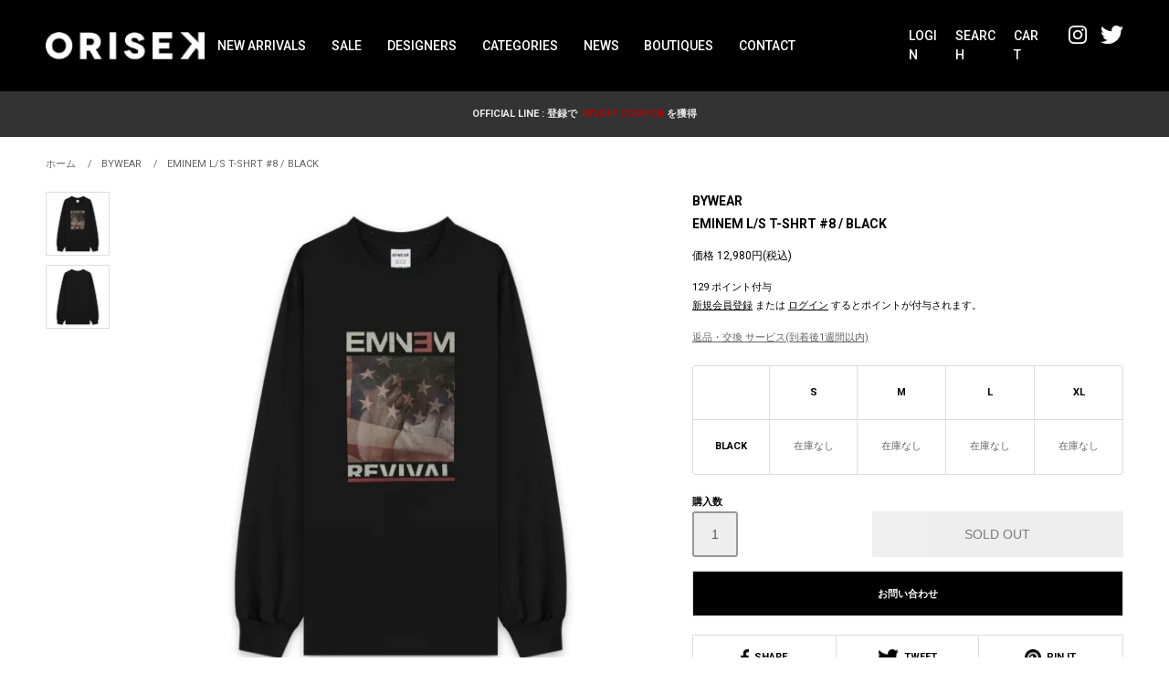

--- FILE ---
content_type: text/html; charset=EUC-JP
request_url: https://www.orisek.jp/?pid=170231012
body_size: 15136
content:
<!DOCTYPE html PUBLIC "-//W3C//DTD XHTML 1.0 Transitional//EN" "http://www.w3.org/TR/xhtml1/DTD/xhtml1-transitional.dtd">
<html xmlns:og="http://ogp.me/ns#" xmlns:fb="http://www.facebook.com/2008/fbml" xmlns:mixi="http://mixi-platform.com/ns#" xmlns="http://www.w3.org/1999/xhtml" xml:lang="ja" lang="ja" dir="ltr">
<head>
<meta http-equiv="content-type" content="text/html; charset=euc-jp" />
<meta http-equiv="X-UA-Compatible" content="IE=edge,chrome=1" />
<title>BYWEAR(バイウェア) 商品ページ - EMINEM L/S T-SHRT #8 / BLACK</title>
<meta name="Keywords" content="BYWEAR,バイウェア,EMINEM,エミネム,2PAC,トゥーパック,NAS,ナズ,Tシャツ,ロングスリーブ" />
<meta name="Description" content="BYWEAR(バイウェア)は2020年に日本の東京でブランドを設立しました。大量生産・大量消費に対するアンチテーゼを掲げジャパンメイドのクラフトマンシップなモノづくりで最高品質な商品を適正価格の適正数量で展開するストリートD2Cブランドです。エッセンシャルシリーズではストリートカルチャーにおいて欠かすことのできないヒップホップシーンのアーティストに焦点を当てています。ハイブランド以上のモノづくりとリスペクトするミュージシャンのアーカイブをクロスオーバーさせボディからこだわり抜いた今までないアイテムをラインアップしています。" />
<meta name="Author" content="KEITON CO., LTD." />
<meta name="Copyright" content="COPYRIGHT (C) 2025 KEITON CO., LTD." />
<meta http-equiv="content-style-type" content="text/css" />
<meta http-equiv="content-script-type" content="text/javascript" />
<link rel="stylesheet" href="https://www.orisek.jp/css/framework/colormekit.css" type="text/css" />
<link rel="stylesheet" href="https://www.orisek.jp/css/framework/colormekit-responsive.css" type="text/css" />
<link rel="stylesheet" href="https://img07.shop-pro.jp/PA01380/133/css/7/index.css?cmsp_timestamp=20260130114701" type="text/css" />
<link rel="stylesheet" href="https://img07.shop-pro.jp/PA01380/133/css/7/product.css?cmsp_timestamp=20260130114701" type="text/css" />

<link rel="alternate" type="application/rss+xml" title="rss" href="https://www.orisek.jp/?mode=rss" />
<link rel="shortcut icon" href="https://img07.shop-pro.jp/PA01380/133/favicon.ico?cmsp_timestamp=20250219155013" />
<script type="text/javascript" src="//ajax.googleapis.com/ajax/libs/jquery/1.11.0/jquery.min.js" ></script>
<meta property="og:title" content="BYWEAR(バイウェア) 商品ページ - EMINEM L/S T-SHRT #8 / BLACK" />
<meta property="og:description" content="BYWEAR(バイウェア)は2020年に日本の東京でブランドを設立しました。大量生産・大量消費に対するアンチテーゼを掲げジャパンメイドのクラフトマンシップなモノづくりで最高品質な商品を適正価格の適正数量で展開するストリートD2Cブランドです。エッセンシャルシリーズではストリートカルチャーにおいて欠かすことのできないヒップホップシーンのアーティストに焦点を当てています。ハイブランド以上のモノづくりとリスペクトするミュージシャンのアーカイブをクロスオーバーさせボディからこだわり抜いた今までないアイテムをラインアップしています。" />
<meta property="og:url" content="https://www.orisek.jp?pid=170231012" />
<meta property="og:site_name" content="ORISEK.ONLINE" />
<meta property="og:image" content="https://img07.shop-pro.jp/PA01380/133/product/170231012.jpg?cmsp_timestamp=20220905125436"/>
<meta name="google-site-verification" content="uU4OoliPWh_BheQX3YLLgW-LrvOwJ7zb2jnGagMcSko" />
<meta name="msvalidate.01" content="8796F0B206A4FFDF7D40715D3141AE56" />
<meta name="viewport" content="width=device-width, initial-scale=1.0">
<meta name="format-detection" content="telephone=no">
<meta name="facebook-domain-verification" content="078j541m1d6nqh2qiv2ta3veb175r0" />
<link rel="apple-touch-icon" href="https://file002.shop-pro.jp/PA01380/133/image/logo-152.png">
<link rel="canonical" href="https://www.orisek.jp/?mode=cate&cbid=2730431&csid=0">
<link rel="canonical" href="https://www.orisek.jp/?mode=cate&cbid=2783385&csid=0">
<link rel="canonical" href="https://www.orisek.jp/?mode=cate&cbid=2783385&csid=1">
<link rel="canonical" href="https://www.orisek.jp/?mode=cate&cbid=2778160&csid=0">
<link rel="canonical" href="https://www.orisek.jp/?mode=cate&cbid=2778160&csid=1">
<link rel="canonical" href="https://www.orisek.jp/?mode=cate&cbid=2790821&csid=0">
<link rel="canonical" href="https://www.orisek.jp/?mode=cate&cbid=2730395&csid=0">
<link rel="canonical" href="https://www.orisek.jp/?mode=cate&cbid=2730430&csid=0">
<link rel="canonical" href="https://www.orisek.jp/?mode=cate&cbid=2761466&csid=0">
<link rel="canonical" href="https://www.orisek.jp/?mode=cate&cbid=2754909&csid=0">
<link rel="canonical" href="https://www.orisek.jp/?mode=cate&cbid=2754909&csid=1">
<link rel="canonical" href="https://www.orisek.jp/?mode=cate&cbid=2730398&csid=0">
<link rel="canonical" href="https://www.orisek.jp/?mode=cate&cbid=2730446&csid=0">
<link rel="canonical" href="https://www.orisek.jp/?mode=cate&cbid=2730446&csid=1">
<link rel="canonical" href="https://www.orisek.jp/?mode=cate&cbid=2730446&csid=2">
<link rel="canonical" href="https://www.orisek.jp/?mode=cate&cbid=2730446&csid=3">
<link rel="canonical" href="https://www.orisek.jp/?mode=cate&cbid=2730446&csid=4">
<link rel="canonical" href="https://www.orisek.jp/?mode=cate&cbid=2730403&csid=0">
<link rel="canonical" href="https://www.orisek.jp/?mode=cate&cbid=2730404&csid=0">
<link rel="canonical" href="https://www.orisek.jp/?mode=cate&cbid=2792183&csid=0">
<link rel="canonical" href="https://www.orisek.jp/?mode=cate&cbid=2730427&csid=0">
<script>
  var Colorme = {"page":"product","shop":{"account_id":"PA01380133","title":"ORISEK.ONLINE"},"basket":{"total_price":0,"items":[]},"customer":{"id":null},"inventory_control":"option","product":{"shop_uid":"PA01380133","id":170231012,"name":"BYWEAR | EMINEM L\/S T-SHRT #8 \/ BLACK","model_number":"SS21LST-R1001-EMINEM#8","stock_num":0,"sales_price":12980,"sales_price_including_tax":12980,"variants":[{"id":1,"option1_value":"S","option2_value":"BLACK","title":"S\u3000\u00d7\u3000BLACK","model_number":"","stock_num":0,"option_price":12980,"option_price_including_tax":12980,"option_members_price":12980,"option_members_price_including_tax":12980},{"id":2,"option1_value":"M","option2_value":"BLACK","title":"M\u3000\u00d7\u3000BLACK","model_number":"","stock_num":0,"option_price":12980,"option_price_including_tax":12980,"option_members_price":12980,"option_members_price_including_tax":12980},{"id":3,"option1_value":"L","option2_value":"BLACK","title":"L\u3000\u00d7\u3000BLACK","model_number":"","stock_num":0,"option_price":12980,"option_price_including_tax":12980,"option_members_price":12980,"option_members_price_including_tax":12980},{"id":4,"option1_value":"XL","option2_value":"BLACK","title":"XL\u3000\u00d7\u3000BLACK","model_number":"","stock_num":0,"option_price":12980,"option_price_including_tax":12980,"option_members_price":12980,"option_members_price_including_tax":12980}],"category":{"id_big":2818597,"id_small":0},"groups":[{"id":2594417},{"id":2594423}],"members_price":12980,"members_price_including_tax":12980}};

  (function() {
    function insertScriptTags() {
      var scriptTagDetails = [];
      var entry = document.getElementsByTagName('script')[0];

      scriptTagDetails.forEach(function(tagDetail) {
        var script = document.createElement('script');

        script.type = 'text/javascript';
        script.src = tagDetail.src;
        script.async = true;

        if( tagDetail.integrity ) {
          script.integrity = tagDetail.integrity;
          script.setAttribute('crossorigin', 'anonymous');
        }

        entry.parentNode.insertBefore(script, entry);
      })
    }

    window.addEventListener('load', insertScriptTags, false);
  })();
</script>
<script async src="https://zen.one/analytics.js"></script>
</head>
<body>
<meta name="colorme-acc-payload" content="?st=1&pt=10029&ut=170231012&at=PA01380133&v=20260130195130&re=&cn=a5da8ebe62cdba4c5703e6fa59eb1f83" width="1" height="1" alt="" /><script>!function(){"use strict";Array.prototype.slice.call(document.getElementsByTagName("script")).filter((function(t){return t.src&&t.src.match(new RegExp("dist/acc-track.js$"))})).forEach((function(t){return document.body.removeChild(t)})),function t(c){var r=arguments.length>1&&void 0!==arguments[1]?arguments[1]:0;if(!(r>=c.length)){var e=document.createElement("script");e.onerror=function(){return t(c,r+1)},e.src="https://"+c[r]+"/dist/acc-track.js?rev=3",document.body.appendChild(e)}}(["acclog001.shop-pro.jp","acclog002.shop-pro.jp"])}();</script><link href="https://fonts.googleapis.com/css?family=Roboto+Slab:400,700" rel="stylesheet" type="text/css">
<link href="https://img.shop-pro.jp/tmpl_js/78/bxslider/jquery.bxslider.css" rel="stylesheet" type="text/css">
<script src="https://img.shop-pro.jp/tmpl_js/78/bxslider/jquery.bxslider.min.js"></script>
<link rel="preconnect" href="https://fonts.gstatic.com">

<script src="https://img.shop-pro.jp/tmpl_js/78/jquery.tile.js"></script>
<script src="https://img.shop-pro.jp/tmpl_js/78/masonry.pkgd.min.js"></script>
<script src="https://img.shop-pro.jp/tmpl_js/78/smoothscroll.js"></script>
<script src="https://img.shop-pro.jp/tmpl_js/78/jquery.ah-placeholder.js"></script>
<script src="https://img.shop-pro.jp/tmpl_js/78/utility_index.js"></script>

<link href="https://fonts.googleapis.com/css2?family=Roboto:wght@300;400;500;700&display=swap" rel="stylesheet">
<link href="https://fonts.googleapis.com/css2?family=EB+Garamond:wght@400;500;600&display=swap" rel="stylesheet">
<link rel="stylesheet" type="text/css" href="https://cdnjs.cloudflare.com/ajax/libs/slick-carousel/1.9.0/slick.css"/>
<link rel="stylesheet" href="https://cdnjs.cloudflare.com/ajax/libs/slick-carousel/1.9.0/slick-theme.css">


<div class="cart_in_modal__bg show_while_cart_in_connecting spinner" style="display: none;"></div>
<!--[if lte IE 8]>
<div id="wrapper" class="ie8 page--product">
<![endif]-->

<div id="wrapper" class="page--product">

<div id="header" class="header">
  <div class="header__inner">
    <h1 class="header__logo"><a href="./"><img src="https://file002.shop-pro.jp/PA01380/133/assets/images/logo01.png" alt="ORISEK.ONLINE"></a></h1>
    <div class="headerPc">
      <div class="headerPc__nav">
        <ul class="headerPc__navList">
          <li class="headerPc__navItem"><a href="https://www.orisek.jp/?mode=grp&gid=2594417&sort=n">NEW ARRIVALS</a></li>
          <li class="headerPc__navItem headerPc__navItem--hasChild">
            <span>SALE</span>
            <ul>
              <li><a href="https://www.orisek.jp/?mode=grp&gid=2678243">20%OFF</a></li>
              <li><a href="https://www.orisek.jp/?mode=grp&gid=2678244">30%OFF</a></li>
              <li><a href="https://www.orisek.jp/?mode=grp&gid=2678245">40%OFF</a></li>
              <li><a href="https://www.orisek.jp/?mode=grp&gid=2678246">50%OFF</a></li>
              <li><a href="https://www.orisek.jp/?mode=grp&gid=2598882&sort=n"><span>ALL SALE PRODUCTS</span></a></li>
            </ul>
          </li>
          <li class="headerPc__navItem headerPc__navItem--hasChild">
            <span>DESIGNERS</span>
            <ul>
              <li><a href="https://www.orisek.jp/?mode=cate&cbid=2730446&csid=0">SAINT MXXXXXX</a></li>
              <li><a href="https://www.orisek.jp/?mode=cate&cbid=2869306&csid=0">A GOOD BAD INFLUENCE</a></li>
              <li><a href="https://www.orisek.jp/?mode=cate&cbid=2778160&csid=0">EMOTIONALLY UNAVAILABLE</a></li>
              <li><a href="https://www.orisek.jp/?mode=cate&cbid=2907651&csid=0">INNOCENCE</a></li>
              <li><a href="https://www.orisek.jp/?mode=cate&cbid=2947250&csid=0">LASTMAN</a></li>
              <li><a href="https://www.orisek.jp/?mode=cate&cbid=2977989&csid=0">MAISON CASANOVA</a></li>
              <li><a href="https://www.orisek.jp/?mode=cate&cbid=2838268&csid=0">MAYO</a></li>
              <li><a href="https://www.orisek.jp/?mode=cate&cbid=2948615&csid=0">MINUS</a></li>
              <li><a href="https://www.orisek.jp/?mode=cate&cbid=2978110&csid=0">REBELLE DE LUXE</a></li>
              <li><a href="https://www.orisek.jp/?mode=cate&cbid=2938979&csid=0">STUDIO33</a></li>
              <li><a href="https://www.orisek.jp/?mode=cate&cbid=2910570&csid=0">THE SUGAR PUNCH</a></li>
              <li><a href="https://www.orisek.jp/?mode=cate&cbid=2953377&csid=0">U/MUSIC</a></li>
              <li><a href="https://www.orisek.jp/?mode=f2"><span>ALL DESIGNERS</span></a></li>
            </ul>
          </li>
          <li class="headerPc__navItem headerPc__navItem--hasChild">
            <span>CATEGORIES</span>
            <ul>
              <li><a href="https://www.orisek.jp/?mode=grp&gid=2594420&sort=n">HEADWEAR</a></li>
              <li><a href="https://www.orisek.jp/?mode=grp&gid=2594421&sort=n">EYEWEAR</a></li>
              <li><a href="https://www.orisek.jp/?mode=grp&gid=2594422&sort=n">T-SHIRTS</a></li>
              <li><a href="https://www.orisek.jp/?mode=grp&gid=2594423&sort=n">L/S T-SHIRTS</a></li>
              <li><a href="https://www.orisek.jp/?mode=grp&gid=2594424&sort=n">TOPWEAR</a></li>
              <li><a href="https://www.orisek.jp/?mode=grp&gid=2594426&sort=n">OUTERWEAR</a></li>
              <li><a href="https://www.orisek.jp/?mode=grp&gid=2594427&sort=n">BOTTOMS</a></li>
              <li><a href="https://www.orisek.jp/?mode=grp&gid=2594419&sort=n"><span>ALL CATEGORIES</span></a></li>
            </ul>
          </li>
          <li class="headerPc__navItem"><a href="https://www.orisek.jp/?mode=f1">NEWS</a></li>
          <li class="headerPc__navItem"><a href="https://www.orisek.jp/?mode=f3">BOUTIQUES</a></li>
          <li class="headerPc__navItem"><a href="https://orisek.shop-pro.jp/customer/inquiries/new">CONTACT</a></li>
        </ul>
      </div>
      <div class="headerPc__link">
        <ul class="headerPc__linkList">
          <li class="headerPc__linkItem">
                        <a href="https://www.orisek.jp/?mode=login&shop_back_url=https%3A%2F%2Fwww.orisek.jp%2F">LOGIN</a>
                      </li>
          <li class="headerPc__linkItem headerPc__linkItem--search">
            <span class="js-searchBtn">SEARCH</span>
            <div class="headerSearch headerSearch-pc">
              <form action="https://www.orisek.jp/" method="GET" class="headerSearch__form" autocomplete="off">
                <input type="hidden" name="mode" value="srh" />
                <input type="text" name="keyword" placeholder="Press any keywords..." class="headerSearch__input">
                <button class="headerSearch__btn"><img src="https://file002.shop-pro.jp/PA01380/133/assets/images/icon_search.png" alt=""></button>
              </form>
            </div>
          </li>
          <li class="headerPc__linkItem"><a href="https://www.orisek.jp/cart/proxy/basket?shop_id=PA01380133&shop_domain=orisek.jp">CART</a></li>
          <li class="headerPc__linkItem headerPc__linkItem--sns"><a href="https://www.instagram.com/orisek.studios/" target="_blank"><img src="https://file002.shop-pro.jp/PA01380/133/assets/images/home/icon_sns_insta_w-40.png" alt="Instagram"></a></li>
          <li class="headerPc__linkItem headerPc__linkItem--sns"><a href="https://twitter.com/orisek_online" target="_blank"><img src="https://file002.shop-pro.jp/PA01380/133/assets/images/home/icon_sns_twitter_w-40.png" alt="twitter"></a></li>
        </ul>
      </div>
    </div>

    <div class="headerSp">
      <div class="headerSp__search">
        <button type="button" class="headerSp__searchBtn js-searchBtn">
          <img src="https://file002.shop-pro.jp/PA01380/133/assets/images/icon_search.png" alt="検索する">
          <span class="headerSp__searchClose js-search-close"></span>
        </button>
        <div class="headerSearch headerSearch-sp">
          <form action="https://www.orisek.jp/" method="GET" class="headerSearch__form" autocomplete="off">
            <input type="hidden" name="mode" value="srh" />
            <input type="text" name="keyword" placeholder="Press any keywords..." class="headerSearch__input">
            <button class="headerSearch__btn"><img src="https://file002.shop-pro.jp/PA01380/133/assets/images/icon_search.png" alt=""></button>
          </form>
        </div>
      </div>
      <div class="headerSp__cart">
        <a href="https://www.orisek.jp/cart/proxy/basket?shop_id=PA01380133&shop_domain=orisek.jp"><img src="https://file002.shop-pro.jp/PA01380/133/assets/images/icon_cart.png" alt="カートを見る"></a>
      </div>
      <div class="headerMenu js-menuBtn">
        <span></span>
        <span></span>
        <span></span>
      </div>
      <div class="headerSp__nav">
        <ul class="headerSp__navList">
          <li class="headerSp__navItem"><a href="https://www.orisek.jp/?mode=grp&gid=2594417&sort=n"><ruby>NEW ARRIVALS<rt>新入荷</rt></ruby></a></li>
          <li class="headerSp__navItem headerSp__navItem--hasChild">
            <span class="js-toggle-btn"><ruby>SALE<rt>セール</rt></ruby></span>
            <ul class="js-toggle-cont">
              <li><a href="https://www.orisek.jp/?mode=grp&gid=2678243">20%OFF</a></li>
              <li><a href="https://www.orisek.jp/?mode=grp&gid=2678244">30%OFF</a></li>
              <li><a href="https://www.orisek.jp/?mode=grp&gid=2678245">40%OFF</a></li>
              <li><a href="https://www.orisek.jp/?mode=grp&gid=2678246">50%OFF</a></li>
              <li><a href="https://www.orisek.jp/?mode=grp&gid=2598882&sort=n">ALL SALE PRODUCTS</a></li>
            </ul>
          </li>
          <li class="headerSp__navItem headerSp__navItem--hasChild">
            <span class="js-toggle-btn"><ruby>DESIGNERS<rt>デザイナー</rt></ruby></span>
            <ul class="js-toggle-cont">
              <li><a href="https://www.orisek.jp/?mode=cate&cbid=2730446&csid=0">SAINT MXXXXXX</a></li>
              <li><a href="https://www.orisek.jp/?mode=cate&cbid=2869306&csid=0">A GOOD BAD INFLUENCE</a></li>
              <li><a href="https://www.orisek.jp/?mode=cate&cbid=2778160&csid=0">EMOTIONALLY UNAVAILABLE</a></li>
              <li><a href="https://www.orisek.jp/?mode=cate&cbid=2907651&csid=0">INNOCENCE</a></li>
              <li><a href="https://www.orisek.jp/?mode=cate&cbid=2947250&csid=0">LASTMAN</a></li>
              <li><a href="https://www.orisek.jp/?mode=cate&cbid=2977989&csid=0">MAISON CASANOVA</a></li>
              <li><a href="https://www.orisek.jp/?mode=cate&cbid=2838268&csid=0">MAYO</a></li>
              <li><a href="https://www.orisek.jp/?mode=cate&cbid=2948615&csid=0">MINUS</a></li>
              <li><a href="https://www.orisek.jp/?mode=cate&cbid=2978110&csid=0">REBELLE DE LUXE</a></li>
              <li><a href="https://www.orisek.jp/?mode=cate&cbid=2938979&csid=0">STUDIO33</a></li>
              <li><a href="https://www.orisek.jp/?mode=cate&cbid=2910570&csid=0">THE SUGAR PUNCH</a></li>
              <li><a href="https://www.orisek.jp/?mode=cate&cbid=2953377&csid=0">U/MUSIC</a></li>
              <li><a href="https://www.orisek.jp/?mode=f2"><span>ALL DESIGNERS</span></a></li>
            </ul>
          </li>
          <li class="headerSp__navItem headerSp__navItem--hasChild">
            <span class="js-toggle-btn"><ruby>CATEGORIES<rt>カテゴリー</rt></ruby></span>
            <ul class="js-toggle-cont">
              <li><a href="https://www.orisek.jp/?mode=grp&gid=2594420&sort=n">HEADWEAR</a></li>
              <li><a href="https://www.orisek.jp/?mode=grp&gid=2594421&sort=n">EYEWEAR</a></li>
              <li><a href="https://www.orisek.jp/?mode=grp&gid=2594422&sort=n">T-SHIRTS</a></li>
              <li><a href="https://www.orisek.jp/?mode=grp&gid=2594423&sort=n">L/S T-SHIRTS</a></li>
              <li><a href="https://www.orisek.jp/?mode=grp&gid=2594424&sort=n">TOPWEAR</a></li>
              <li><a href="https://www.orisek.jp/?mode=grp&gid=2594426&sort=n">OUTERWEAR</a></li>
              <li><a href="https://www.orisek.jp/?mode=grp&gid=2594427&sort=n">BOTTOMS</a></li>
              <li><a href="https://www.orisek.jp/?mode=grp&gid=2594419&sort=n">ALL CATEGORIES</a></li>
            </ul>
          </li>
          <li class="headerSp__navItem"><a href="https://www.orisek.jp/?mode=f1"><ruby>NEWS<rt>ニュース</rt></ruby></a></li>
          <li class="headerSp__navItem"><a href="https://www.orisek.jp/?mode=f3"><ruby>BOUTIQUES<rt>店舗</rt></ruby></a></li>
          <li class="headerSp__navItem"><a href="https://orisek.shop-pro.jp/customer/inquiries/new"><ruby>CONTACT<rt>お問い合わせ</rt></ruby></a></li>
          <li class="headerSp__navItem"><a href="https://www.orisek.jp/?mode=sk"><ruby>SHOPPING GUIDE<rt>ショッピングガイド</rt></ruby></a></li>
          <li class="headerSp__navItem headerSp__navItem--login">
                        <a href="https://www.orisek.jp/?mode=login&shop_back_url=https%3A%2F%2Fwww.orisek.jp%2F"><ruby>LOGIN<rt>ログイン</rt></ruby></a>
                      </li>
        </ul>
        <div class="headerSp__navSns">
          <a href="https://www.instagram.com/orisek.studios/" target="_blank"><img src="https://file002.shop-pro.jp/PA01380/133/assets/images/home/icon_sns_insta_b-40.png" alt="Instagram"></a>
          <a href="https://twitter.com/orisek_online" target="_blank"><img src="https://file002.shop-pro.jp/PA01380/133/assets/images/home/icon_sns_twitter_b-40.png" alt="twitter"></a>
        </div>
      </div>
      <div class="menuOverlay"></div>
    </div>
  </div>
</div>

  

  <div id="container">


   <div class="header__info">
    <a href="https://lin.ee/xGC1bmQ" target="_blank"><span class="blinking">OFFICIAL LINE : 登録で<font color="#BF0000"> 10%OFF COUPON </font>を獲得</span></a>
   </div>


        <form name="product_form" method="post" action="https://www.orisek.jp/cart/proxy/basket/items/add">
    <div class="container">
      <div class="row">
       <nav class="product__breadcrumb">
        <ol class="breadcrumb" itemscope itemtype="https://schema.org/BreadcrumbList">
         <li itemprop="itemListElement" itemscope itemtype="https://schema.org/ListItem">
          <a href="./" itemprop="item">
          <span itemprop="name">ホーム</span></a>
          <meta itemprop="position" content="1" />
         </li>
         <li itemprop="itemListElement" itemscope itemtype="https://schema.org/ListItem">
          <a href="?mode=cate&cbid=2818597&csid=0" itemprop="item">
          <span itemprop="name">BYWEAR</span></a>
          <meta itemprop="position" content="2" />
         </li>
         <li itemprop="itemListElement" itemscope itemtype="https://schema.org/ListItem">
          <a href="?pid=170231012" itemprop="item">
          <span itemprop="name"><span STYLE="display: none;">BYWEAR</span>EMINEM L/S T-SHRT #8 / BLACK</span></a>
          <meta itemprop="position" content="3" />
         </li>
        </ol>
       </nav>
        
        <div class="product__images col col-lg-8 col-sm-12 section__block">
         <div class="product__main">
          <div class="product__image">
           <ul class="product__slider slide">
            <li><img src="https://img07.shop-pro.jp/PA01380/133/product/170231012.jpg?cmsp_timestamp=20220905125436" alt="BYWEAR | EMINEM L/S T-SHRT #8 / BLACK" width="1000" height="1000"></li>
                                                <li><img src="https://img07.shop-pro.jp/PA01380/133/product/170231012_o1.jpg?cmsp_timestamp=20220905125436" alt="BYWEAR | EMINEM L/S T-SHRT #8 / BLACK" width="1000" height="1000"></li>
                                                                                                                                                                                                                                                                                                                                                                                                                                                                                                                                                                                                                                                                                                                                                                                                                                                                                                                                                                                                                                                                                                                                                                                                                                                </ul>
           <div class="product__dots"></div>
          </div>
         </div>
        </div>
        
        <div class="col col-lg-4 col-sm-12 section__block">
         <h1 class="brand__name"><a href="?mode=cate&cbid=2818597&csid=0">BYWEAR</a></h1><h2>EMINEM L/S T-SHRT #8 / BLACK</h2>
                              <p class="product__price">
                              価格&nbsp;12,980円(税込)
          </p>
          <p class="product__shoppoint">
          129&nbsp;ポイント付与
          </p>
          <p class="product__shoppoint__info">
          <a href="https://www.orisek.jp/customer/signup/new"><u>新規会員登録</u></a> または <a href="https://www.orisek.jp/?mode=login&shop_back_url=https%3A%2F%2Fwww.orisek.jp%2F"><u>ログイン</u></a> するとポイントが付与されます。
          </p>
          <p class="product__refund">
          <a href="https://www.orisek.jp/?mode=sk#order_cancel"><u>返品・交換 サービス(到着後1週間以内)</u></a>
          </p>
                                              <div class="product__content">
              <div class="product__option__block section__block">
                                  <div data-product-opt="table">
                    <table id="option_tbl"><tr class="stock_head"><td class="none">&nbsp;</td><th class="cell_1">S</th><th class="cell_1">M</th><th class="cell_1">L</th><th class="cell_1">XL</th></tr><tr><th class="cell_1">BLACK</th><td class="cell_2"><span class="table_price">12,980円(税込)</span><br /><span class="stock_zero">在庫なし</span></td><td class="cell_2"><span class="table_price">12,980円(税込)</span><br /><span class="stock_zero">在庫なし</span></td><td class="cell_2"><span class="table_price">12,980円(税込)</span><br /><span class="stock_zero">在庫なし</span></td><td class="cell_2"><span class="table_price">12,980円(税込)</span><br /><span class="stock_zero">在庫なし</span></td></tr></table>
                  </div>
                  <dl class="dl-vertical-list" data-product-opt="select">
                                          <dt class="dl-vertical-list__title">SIZE</dt>
                      <dd class="dl-vertical-list__content">
                        <select name="option1">
                          <option label="S" value="80692608,0">S</option>
<option label="M" value="80692608,1">M</option>
<option label="L" value="80692608,2">L</option>
<option label="XL" value="80692608,3">XL</option>

                        </select>
                      </dd>
                                          <dt class="dl-vertical-list__title">COLOR</dt>
                      <dd class="dl-vertical-list__content">
                        <select name="option2">
                          <option label="BLACK" value="80692609,0">BLACK</option>

                        </select>
                      </dd>
                                      </dl>
                              </div>
              </div>
                                    <div class="product__order row">
              <dl class="product__init dl-vertical-list col col-lg-5 col-md-12">
                <dt class="dl-vertical-list__title">購入数</dt>
                <dd class="dl-vertical-list__content">
                                      <input type="text" name="product_num" value="1" class="product__init-num" disabled="disabled" />
                                  </dd>
              </dl>
              <ul class="product__order__btns col col-lg-7 col-md-12">
                                  <li class="product__order__btn">
                    <input class="btn--soldout btn btn-block" type="button" value="SOLD OUT" disabled="disabled" />
                  </li>
                                              </ul>
            </div>
                              <div class="product__contact"><a href="https://orisek.shop-pro.jp/customer/products/170231012/inquiries/new" target="_blank" ontouchstart="">お問い合わせ</a></div>
          <div class="sns">
          <div class="snsWrap clearFix">
          <div class="snsShare"><a href="//www.facebook.com/share.php?u=https://www.orisek.jp/?pid=170231012" rel="nofollow" target="_blank"><img src="https://file002.shop-pro.jp/PA01380/133/assets/images/home/icon_sns_fb_b-40.png" alt="FACEBOOK">&nbsp;&nbsp;SHARE</a></div>
          <div class="snsShare"><a href="//twitter.com/share?url=https://www.orisek.jp/?pid=170231012&text=BYWEAR" target="_blank"><img src="https://file002.shop-pro.jp/PA01380/133/assets/images/home/icon_sns_twitter_b-40.png" alt="TWITTER">&nbsp;&nbsp;TWEET</a></div>
          <div class="snsShare"><a href="https://pinterest.com/pin/create/button/?url=//www.orisek.jp/?pid=170231012&media=https://img07.shop-pro.jp/PA01380/133/product/170231012.jpg?cmsp_timestamp=20220905125436&description=BYWEAR" target="_blank" rel="nofollow"><img src="https://file002.shop-pro.jp/PA01380/133/assets/images/home/icon_sns_pin_b-40.png" alt="PINTEREST">&nbsp;&nbsp;PIN IT</a></div>
          </div>
          </div>
          
        </div>
      </div>
    </div>
        <div class="cart_in_modal cart_modal__close" style="display: none;">
      <div class="cart_in_modal__outline not_bubbling">
        <label class="cart_modal__close cart_in_modal__close-icon">
        </label>
        <p class="cart_in_modal__heading">
          こちらの商品が<br class="sp-br">カートに入りました
        </p>
        <div class="cart_in_modal__detail">
                    <div class="cart_in_modal__image-wrap">
            <img src="https://img07.shop-pro.jp/PA01380/133/product/170231012.jpg?cmsp_timestamp=20220905125436" alt="" class="cart_in_modal__image" />
          </div>
                    <p class="cart_in_modal__name">
            BYWEAR | EMINEM L/S T-SHRT #8 / BLACK
          </p>
        </div>
        <div class="cart_in_modal__button-wrap">
          <p class="cart_in_modal__button"><a href="https://www.orisek.jp/cart/proxy/basket?shop_id=PA01380133&shop_domain=orisek.jp">かごの中身を見る</a></p>
          <p class="cart_modal__close cart_in_modal__text-link">ショッピングを続ける</p>
        </div>
      </div>
    </div>
    <div class="cart_in_error_modal cart_in_error__close" style="display: none;">
      <div class="cart_in_modal__outline not_bubbling">
        <label class="cart_in_error__close cart_in_modal__close-icon">
        </label>
        <p class="cart_in_error_message cart_in_error_modal__heading"></p>
        <div class="cart_in_modal__button-wrap">
          <button class="cart_in_error__close cart_in_modal__button cart_in_modal__button--solid">ショッピングを続ける</button>
        </div>
      </div>
    </div>
        <div class="product__info section__block">
      <div class="container row">
        <div class="col col-lg-8 col-sm-12">
          
          <div class="row">
            <div class="product__description">

<p class="product__tittle">DETAIL</p>

<div class="product__detail clearFix">
<div class="product__detail__left">
<p>性別 ： ユニセックス</p>
<p>商品 ： Tシャツ</p>
<p>首元 ： クルーネック</p>
<p>仕様 ： リラックスフィット</p>
</div>
<div class="product__detail__right">
<p>型番 ： SS21LST-R1001-EMINEM#8</p>
<p>生産 ： JAPAN</p>
<p>素材 ： COTTON 100%</p>
<p>洗濯 ： タンブラー乾燥はお避け下さい。</p>
</div>
</div>

<p class="product__tittle">SIZING</p>

<table class="product__size">
<tr>
<th>サイズ</th>
<th>着丈</th>
<th>肩幅</th>
<th>身幅</th>
<th>袖丈</th>
</tr>
<tr>
<td>S</td>
<td>70.0cm</td>
<td>51.0cm</td>
<td>53.0cm</td>
<td>59.0cm</td>
</tr>
<tr>
<td>M</td>
<td>72.0cm</td>
<td>54.0cm</td>
<td>56.0cm</td>
<td>61.0cm</td>
</tr>
<tr>
<td>L</td>
<td>74.0cm</td>
<td>58.0cm</td>
<td>60.0cm</td>
<td>63.0cm</td>
</tr>
<tr>
<td>XL</td>
<td>76.0cm</td>
<td>61.0cm</td>
<td>63.0cm</td>
<td>65.0cm</td>
</tr>
</table>

<div class="product__boxlink clearFix">
<div class="product__boxlink__left"><a href="https://www.orisek.jp/?mode=cate&cbid=2818597&csid=0" target="_top" ontouchstart="">BYWEAR</a></div>
<div class="product__boxlink__right"><a href="https://www.orisek.jp/?mode=f2" target="_top" ontouchstart="">ALL DESIGNERS</a></div>
</div>

</div>
          </div>
          
        </div>
        <div class="col col-lg-4 col-sm-12">
                    <ul class="product__info__list">
                          <li class="product__info__list__unit">
                <a href="javascript:gf_OpenNewWindow('?mode=opt&pid=170231012','option','width=600:height=500');">・オプションの値段詳細</a>
              </li>
                        <li class="product__info__list__unit">
              <a href="https://www.orisek.jp/?mode=sk">・特定商取引法に基づく表記（返品等）</a>
            </li>
            <li class="product__info__list__unit">
              <a href="mailto:?subject=%E3%80%90ORISEK.ONLINE%E3%80%91%E3%81%AE%E3%80%8CBYWEAR%20%7C%20EMINEM%20L%2FS%20T-SHRT%20%238%20%2F%20BLACK%E3%80%8D%E3%81%8C%E3%81%8A%E3%81%99%E3%81%99%E3%82%81%E3%81%A7%E3%81%99%EF%BC%81&body=%0D%0A%0D%0A%E2%96%A0%E5%95%86%E5%93%81%E3%80%8CBYWEAR%20%7C%20EMINEM%20L%2FS%20T-SHRT%20%238%20%2F%20BLACK%E3%80%8D%E3%81%AEURL%0D%0Ahttps%3A%2F%2Fwww.orisek.jp%2F%3Fpid%3D170231012%0D%0A%0D%0A%E2%96%A0%E3%82%B7%E3%83%A7%E3%83%83%E3%83%97%E3%81%AEURL%0Ahttps%3A%2F%2Fwww.orisek.jp%2F">・この商品を友達に教える</a>
            </li>
            <li class="product__info__list__unit">
              <a href="https://orisek.shop-pro.jp/customer/products/170231012/inquiries/new">・この商品について問い合わせる</a>
            </li>
            <li class="product__info__list__unit">
              <a href="https://www.orisek.jp/?mode=cate&cbid=2818597&csid=0">・買い物を続ける</a>
            </li>
          </ul>
          <div class="attention">
          <h4>ATTENTION</h4>
          <p>ORISEK.STUDIOSの店頭販売と在庫を共有している為、ご注文後に在庫を確保させていただきます。商品の在庫を確保できない場合がございますので、予めご了承下さい。在庫が確保できない場合は、改めてご連絡させていただきます。</p>
          </div>
          <div class="product__backtotop"><a href="./" ontouchstart="">BACK TO TOP</a></div>
        </div>
      </div>
    </div>
    <div class="carousel-slide container">
          </div>
    <input type="hidden" name="user_hash" value="1b944c37e9966a3dc8d97a0289d3cdc4"><input type="hidden" name="members_hash" value="1b944c37e9966a3dc8d97a0289d3cdc4"><input type="hidden" name="shop_id" value="PA01380133"><input type="hidden" name="product_id" value="170231012"><input type="hidden" name="members_id" value=""><input type="hidden" name="back_url" value="https://www.orisek.jp/?pid=170231012"><input type="hidden" name="reference_token" value="b56c618bc42c4fd890aa6dec5be4df1e"><input type="hidden" name="shop_domain" value="orisek.jp">
  </form>

  
  <div class="product__new">
   <h5>NEW PRODUCTS</h5>
        <ul class="product__new__slider slide">
         <li>
     <a href="?pid=190183803">
          <img src="https://img07.shop-pro.jp/PA01380/133/product/190183803_th.jpg?cmsp_timestamp=20260119150855" alt="REBELLE DE LUXE | DADA L/S TEE / ANTIQUE WHITE" />
          </a>
     <a href="?pid=190183803">
     <span><b>REBELLE DE LUXE</b></span><span>DADA L/S TEE / ANTIQUE WHITE</span>
     </a>
     <p>
               <span>価格&nbsp;41,250円(税込)</span>
               </p>
     </li>
         <li>
     <a href="?pid=190184552">
          <img src="https://img07.shop-pro.jp/PA01380/133/product/190184552_th.jpg?cmsp_timestamp=20260119160156" alt="REBELLE DE LUXE | R.H L/S TEE / ANTIQUE WHITE" />
          </a>
     <a href="?pid=190184552">
     <span><b>REBELLE DE LUXE</b></span><span>R.H L/S TEE / ANTIQUE WHITE</span>
     </a>
     <p>
               <span>価格&nbsp;40,700円(税込)</span>
               </p>
     </li>
         <li>
     <a href="?pid=190223910">
          <img src="https://img07.shop-pro.jp/PA01380/133/product/190223910_th.jpg?cmsp_timestamp=20260122133742" alt="REBELLE DE LUXE | G.B.C SWEATSHIRTS / BLACK" />
          </a>
     <a href="?pid=190223910">
     <span><b>REBELLE DE LUXE</b></span><span>G.B.C SWEATSHIRTS / BLACK</span>
     </a>
     <p>
               <span>価格&nbsp;55,000円(税込)</span>
               </p>
     </li>
         <li>
     <a href="?pid=190231420">
          <img src="https://img07.shop-pro.jp/PA01380/133/product/190231420_th.jpg?cmsp_timestamp=20260122160957" alt="REBELLE DE LUXE | DADA SWEATSHIRTS / GREY" />
          </a>
     <a href="?pid=190231420">
     <span><b>REBELLE DE LUXE</b></span><span>DADA SWEATSHIRTS / GREY</span>
     </a>
     <p>
               <span>価格&nbsp;66,000円(税込)</span>
               </p>
     </li>
         <li>
     <a href="?pid=190242079">
          <img src="https://img07.shop-pro.jp/PA01380/133/product/190242079_th.jpg?cmsp_timestamp=20260123131338" alt="REBELLE DE LUXE | R.H SWEATSHIRTS / GREY" />
          </a>
     <a href="?pid=190242079">
     <span><b>REBELLE DE LUXE</b></span><span>R.H SWEATSHIRTS / GREY</span>
     </a>
     <p>
               <span>価格&nbsp;66,000円(税込)</span>
               </p>
     </li>
         <li>
     <a href="?pid=190245215">
          <img src="https://img07.shop-pro.jp/PA01380/133/product/190245215_th.jpg?cmsp_timestamp=20260123153251" alt="REBELLE DE LUXE | DADA HOODIE / VINTAGE BLACK" />
          </a>
     <a href="?pid=190245215">
     <span><b>REBELLE DE LUXE</b></span><span>DADA HOODIE / VINTAGE BLACK</span>
     </a>
     <p>
               <span>価格&nbsp;66,000円(税込)</span>
               </p>
     </li>
         <li>
     <a href="?pid=190132606">
          <img src="https://img07.shop-pro.jp/PA01380/133/product/190132606_th.jpg?cmsp_timestamp=20260115120227" alt="MAISON CASANOVA | FROGMAN JACKET "TAXIDO" / BLACK STRIPE" />
          </a>
     <a href="?pid=190132606">
     <span><b>MAISON CASANOVA</b></span><span>FROGMAN JACKET "TAXIDO" / BLACK STRIPE</span>
     </a>
     <p>
               <span>価格&nbsp;48,400円(税込)</span>
               </p>
     </li>
         <li>
     <a href="?pid=190133097">
          <img src="https://img07.shop-pro.jp/PA01380/133/product/190133097_th.jpg?cmsp_timestamp=20260115122422" alt="MAISON CASANOVA | FROGMAN SAROUEL PANTS "TAXIDO" / BLACK STRIPE" />
          </a>
     <a href="?pid=190133097">
     <span><b>MAISON CASANOVA</b></span><span>FROGMAN SAROUEL PANTS "TAXIDO" / BLACK STRIPE</span>
     </a>
     <p>
               <span>価格&nbsp;42,900円(税込)</span>
               </p>
     </li>
         <li>
     <a href="?pid=190133761">
          <img src="https://img07.shop-pro.jp/PA01380/133/product/190133761_th.jpg?cmsp_timestamp=20260115130524" alt="MAISON CASANOVA | FROGMAN JACKET "TAXIDO" / GRAY STRIPE" />
          </a>
     <a href="?pid=190133761">
     <span><b>MAISON CASANOVA</b></span><span>FROGMAN JACKET "TAXIDO" / GRAY STRIPE</span>
     </a>
     <p>
               <span>価格&nbsp;48,400円(税込)</span>
               </p>
     </li>
         <li>
     <a href="?pid=190133973">
          <img src="https://img07.shop-pro.jp/PA01380/133/product/190133973_th.jpg?cmsp_timestamp=20260115132751" alt="MAISON CASANOVA | FROGMAN SAROUEL PANTS "TAXIDO" / GRAY STRIPE" />
          </a>
     <a href="?pid=190133973">
     <span><b>MAISON CASANOVA</b></span><span>FROGMAN SAROUEL PANTS "TAXIDO" / GRAY STRIPE</span>
     </a>
     <p>
               <span>価格&nbsp;42,900円(税込)</span>
               </p>
     </li>
         <li>
     <a href="?pid=190135496">
          <img src="https://img07.shop-pro.jp/PA01380/133/product/190135496_th.jpg?cmsp_timestamp=20260115143321" alt="MAISON CASANOVA | 2WAY CORDUROY SAROUEL PANTS "FROGMAN" / BLACK" />
          </a>
     <a href="?pid=190135496">
     <span><b>MAISON CASANOVA</b></span><span>2WAY CORDUROY SAROUEL PANTS "FROGMAN" / BLACK</span>
     </a>
     <p>
               <span>価格&nbsp;42,900円(税込)</span>
               </p>
     </li>
         <li>
     <a href="?pid=190139780">
          <img src="https://img07.shop-pro.jp/PA01380/133/product/190139780_th.jpg?cmsp_timestamp=20260115172605" alt="MAISON CASANOVA | HOODIE "SATANISM" / BLACK" />
          </a>
     <a href="?pid=190139780">
     <span><b>MAISON CASANOVA</b></span><span>HOODIE "SATANISM" / BLACK</span>
     </a>
     <p>
               <span>価格&nbsp;28,600円(税込)</span>
               </p>
     </li>
         <li>
     <a href="?pid=190139800">
          <img src="https://img07.shop-pro.jp/PA01380/133/product/190139800_th.jpg?cmsp_timestamp=20260115172711" alt="MAISON CASANOVA | HOODIE "SATANISM" / CHACOAL" />
          </a>
     <a href="?pid=190139800">
     <span><b>MAISON CASANOVA</b></span><span>HOODIE "SATANISM" / CHACOAL</span>
     </a>
     <p>
               <span>価格&nbsp;28,600円(税込)</span>
               </p>
     </li>
         <li>
     <a href="?pid=190139815">
          <img src="https://img07.shop-pro.jp/PA01380/133/product/190139815_th.jpg?cmsp_timestamp=20260115172815" alt="MAISON CASANOVA | HOODIE "SATANISM" / GRAY" />
          </a>
     <a href="?pid=190139815">
     <span><b>MAISON CASANOVA</b></span><span>HOODIE "SATANISM" / GRAY</span>
     </a>
     <p>
               <span>価格&nbsp;28,600円(税込)</span>
               </p>
     </li>
         <li>
     <a href="?pid=190143825">
          <img src="https://img07.shop-pro.jp/PA01380/133/product/190143825_th.jpg?cmsp_timestamp=20260116111734" alt="MAISON CASANOVA | HOODIE "CREEPER" / BLACK" />
          </a>
     <a href="?pid=190143825">
     <span><b>MAISON CASANOVA</b></span><span>HOODIE "CREEPER" / BLACK</span>
     </a>
     <p>
               <span>価格&nbsp;28,600円(税込)</span>
               </p>
     </li>
         <li>
     <a href="?pid=190143838">
          <img src="https://img07.shop-pro.jp/PA01380/133/product/190143838_th.jpg?cmsp_timestamp=20260116111843" alt="MAISON CASANOVA | HOODIE "CREEPER" / CHACOAL" />
          </a>
     <a href="?pid=190143838">
     <span><b>MAISON CASANOVA</b></span><span>HOODIE "CREEPER" / CHACOAL</span>
     </a>
     <p>
               <span>価格&nbsp;28,600円(税込)</span>
               </p>
     </li>
         <li>
     <a href="?pid=190144519">
          <img src="https://img07.shop-pro.jp/PA01380/133/product/190144519_th.jpg?cmsp_timestamp=20260126112126" alt="MAISON CASANOVA | CAP "OUT BREAK" / BLACK X WHITE" />
          </a>
     <a href="?pid=190144519">
     <span><b>MAISON CASANOVA</b></span><span>CAP "OUT BREAK" / BLACK X WHITE</span>
     </a>
     <p>
               <span>価格&nbsp;22,000円(税込)</span>
               </p>
     </li>
         <li>
     <a href="?pid=190144562">
          <img src="https://img07.shop-pro.jp/PA01380/133/product/190144562_th.jpg?cmsp_timestamp=20260126112209" alt="MAISON CASANOVA | CAP "OUT BREAK" / GRAY X WHITE" />
          </a>
     <a href="?pid=190144562">
     <span><b>MAISON CASANOVA</b></span><span>CAP "OUT BREAK" / GRAY X WHITE</span>
     </a>
     <p>
               <span>価格&nbsp;22,000円(税込)</span>
               </p>
     </li>
         <li>
     <a href="?pid=190144569">
          <img src="https://img07.shop-pro.jp/PA01380/133/product/190144569_th.jpg?cmsp_timestamp=20260126112254" alt="MAISON CASANOVA | CAP "OUT BREAK" / RED X WHITE" />
          </a>
     <a href="?pid=190144569">
     <span><b>MAISON CASANOVA</b></span><span>CAP "OUT BREAK" / RED X WHITE</span>
     </a>
     <p>
               <span>価格&nbsp;22,000円(税込)</span>
               </p>
     </li>
         <li>
     <a href="?pid=190011507">
          <img src="https://img07.shop-pro.jp/PA01380/133/product/190011507_th.jpg?cmsp_timestamp=20260105124227" alt="SAINT MXXXXXX | HOODIE I LOVE SAINT / BLACK" />
          </a>
     <a href="?pid=190011507">
     <span><b>SAINT MXXXXXX</b></span><span>HOODIE I LOVE SAINT / BLACK</span>
     </a>
     <p>
               <span>価格&nbsp;57,200円(税込)</span>
               </p>
     </li>
         <li>
     <a href="?pid=190011515">
          <img src="https://img07.shop-pro.jp/PA01380/133/product/190011515_th.jpg?cmsp_timestamp=20260105124359" alt="SAINT MXXXXXX | HOODIE I LOVE SAINT / WHITE" />
          </a>
     <a href="?pid=190011515">
     <span><b>SAINT MXXXXXX</b></span><span>HOODIE I LOVE SAINT / WHITE</span>
     </a>
     <p>
               <span>価格&nbsp;57,200円(税込)</span>
               </p>
     </li>
         <li>
     <a href="?pid=190011538">
          <img src="https://img07.shop-pro.jp/PA01380/133/product/190011538_th.jpg?cmsp_timestamp=20260105124854" alt="SAINT MXXXXXX | SWEAT PANTS I LOVE SAINT / BLACK" />
          </a>
     <a href="?pid=190011538">
     <span><b>SAINT MXXXXXX</b></span><span>SWEAT PANTS I LOVE SAINT / BLACK</span>
     </a>
     <p>
               <span>価格&nbsp;53,900円(税込)</span>
               </p>
     </li>
         <li>
     <a href="?pid=190011544">
          <img src="https://img07.shop-pro.jp/PA01380/133/product/190011544_th.jpg?cmsp_timestamp=20260105125108" alt="SAINT MXXXXXX | SWEAT PANTS I LOVE SAINT / WHITE" />
          </a>
     <a href="?pid=190011544">
     <span><b>SAINT MXXXXXX</b></span><span>SWEAT PANTS I LOVE SAINT / WHITE</span>
     </a>
     <p>
               <span>価格&nbsp;53,900円(税込)</span>
               </p>
     </li>
         <li>
     <a href="?pid=190011615">
          <img src="https://img07.shop-pro.jp/PA01380/133/product/190011615_th.jpg?cmsp_timestamp=20260105130225" alt="SAINT MXXXXXX | SOCKS DOT / NAVY" />
          </a>
     <a href="?pid=190011615">
     <span><b>SAINT MXXXXXX</b></span><span>SOCKS DOT / NAVY</span>
     </a>
     <p>
               <span>価格&nbsp;5,500円(税込)</span>
               </p>
     </li>
         <li>
     <a href="?pid=190011620">
          <img src="https://img07.shop-pro.jp/PA01380/133/product/190011620_th.jpg?cmsp_timestamp=20260105130403" alt="SAINT MXXXXXX | SOCKS DOT / YELLOW" />
          </a>
     <a href="?pid=190011620">
     <span><b>SAINT MXXXXXX</b></span><span>SOCKS DOT / YELLOW</span>
     </a>
     <p>
               <span>価格&nbsp;5,500円(税込)</span>
               </p>
     </li>
         <li>
     <a href="?pid=190011628">
          <img src="https://img07.shop-pro.jp/PA01380/133/product/190011628_th.jpg?cmsp_timestamp=20260105130510" alt="SAINT MXXXXXX | SOCKS DOT / PINK+BLACK" />
          </a>
     <a href="?pid=190011628">
     <span><b>SAINT MXXXXXX</b></span><span>SOCKS DOT / PINK+BLACK</span>
     </a>
     <p>
               <span>価格&nbsp;5,500円(税込)</span>
               </p>
     </li>
         <li>
     <a href="?pid=190011631">
          <img src="https://img07.shop-pro.jp/PA01380/133/product/190011631_th.jpg?cmsp_timestamp=20260105130549" alt="SAINT MXXXXXX | SOCKS DOT / PINK+WHITE" />
          </a>
     <a href="?pid=190011631">
     <span><b>SAINT MXXXXXX</b></span><span>SOCKS DOT / PINK+WHITE</span>
     </a>
     <p>
               <span>価格&nbsp;5,500円(税込)</span>
               </p>
     </li>
         <li>
     <a href="?pid=190223877">
          <img src="https://img07.shop-pro.jp/PA01380/133/product/190223877_th.jpg?cmsp_timestamp=20260122133358" alt="REBELLE DE LUXE | R.D.L L/S TEE / VINTAGE BLACK" />
          </a>
     <a href="?pid=190223877">
     <span><b>REBELLE DE LUXE</b></span><span>R.D.L L/S TEE / VINTAGE BLACK</span>
     </a>
     <p>
          <span class="product__new__soldout product__new__text">SOLD OUT</span>
          </p>
     </li>
         <li>
     <a href="?pid=190134866">
          <img src="https://img07.shop-pro.jp/PA01380/133/product/190134866_th.jpg?cmsp_timestamp=20260115140832" alt="MAISON CASANOVA | 1ST CORDUROY JACKET "ACCORDION" / BLACK" />
          </a>
     <a href="?pid=190134866">
     <span><b>MAISON CASANOVA</b></span><span>1ST CORDUROY JACKET "ACCORDION" / BLACK</span>
     </a>
     <p>
          <span class="product__new__soldout product__new__text">SOLD OUT</span>
          </p>
     </li>
         <li>
     <a href="?pid=190136258">
          <img src="https://img07.shop-pro.jp/PA01380/133/product/190136258_th.jpg?cmsp_timestamp=20260115152738" alt="MAISON CASANOVA | 1ST CORDUROY JACKET "ACCORDION" / BROWN" />
          </a>
     <a href="?pid=190136258">
     <span><b>MAISON CASANOVA</b></span><span>1ST CORDUROY JACKET "ACCORDION" / BROWN</span>
     </a>
     <p>
          <span class="product__new__soldout product__new__text">SOLD OUT</span>
          </p>
     </li>
         <li>
     <a href="?pid=190136832">
          <img src="https://img07.shop-pro.jp/PA01380/133/product/190136832_th.jpg?cmsp_timestamp=20260115154527" alt="MAISON CASANOVA | 2WAY CORDUROY SAROUEL PANTS "FROGMAN" / BROWN" />
          </a>
     <a href="?pid=190136832">
     <span><b>MAISON CASANOVA</b></span><span>2WAY CORDUROY SAROUEL PANTS "FROGMAN" / BROWN</span>
     </a>
     <p>
          <span class="product__new__soldout product__new__text">SOLD OUT</span>
          </p>
     </li>
         <li>
     <a href="?pid=190011559">
          <img src="https://img07.shop-pro.jp/PA01380/133/product/190011559_th.jpg?cmsp_timestamp=20260105125338" alt="SAINT MXXXXXX | KNIT CAP SAINT / BLACK" />
          </a>
     <a href="?pid=190011559">
     <span><b>SAINT MXXXXXX</b></span><span>KNIT CAP SAINT / BLACK</span>
     </a>
     <p>
          <span class="product__new__soldout product__new__text">SOLD OUT</span>
          </p>
     </li>
         <li>
     <a href="?pid=190011564">
          <img src="https://img07.shop-pro.jp/PA01380/133/product/190011564_th.jpg?cmsp_timestamp=20260105125430" alt="SAINT MXXXXXX | KNIT CAP SAINT / WHITE" />
          </a>
     <a href="?pid=190011564">
     <span><b>SAINT MXXXXXX</b></span><span>KNIT CAP SAINT / WHITE</span>
     </a>
     <p>
          <span class="product__new__soldout product__new__text">SOLD OUT</span>
          </p>
     </li>
         <li>
     <a href="?pid=190011572">
          <img src="https://img07.shop-pro.jp/PA01380/133/product/190011572_th.jpg?cmsp_timestamp=20260105125514" alt="SAINT MXXXXXX | KNIT CAP SAINT / NAVY" />
          </a>
     <a href="?pid=190011572">
     <span><b>SAINT MXXXXXX</b></span><span>KNIT CAP SAINT / NAVY</span>
     </a>
     <p>
          <span class="product__new__soldout product__new__text">SOLD OUT</span>
          </p>
     </li>
         <li>
     <a href="?pid=190011594">
          <img src="https://img07.shop-pro.jp/PA01380/133/product/190011594_th.jpg?cmsp_timestamp=20260105125842" alt="SAINT MXXXXXX | SOCKS DOT / BLACK" />
          </a>
     <a href="?pid=190011594">
     <span><b>SAINT MXXXXXX</b></span><span>SOCKS DOT / BLACK</span>
     </a>
     <p>
          <span class="product__new__soldout product__new__text">SOLD OUT</span>
          </p>
     </li>
         <li>
     <a href="?pid=190011607">
          <img src="https://img07.shop-pro.jp/PA01380/133/product/190011607_th.jpg?cmsp_timestamp=20260105130025" alt="SAINT MXXXXXX | SOCKS DOT / WHITE" />
          </a>
     <a href="?pid=190011607">
     <span><b>SAINT MXXXXXX</b></span><span>SOCKS DOT / WHITE</span>
     </a>
     <p>
          <span class="product__new__soldout product__new__text">SOLD OUT</span>
          </p>
     </li>
         <li>
     <a href="?pid=190011653">
          <img src="https://img07.shop-pro.jp/PA01380/133/product/190011653_th.jpg?cmsp_timestamp=20260105131047" alt="SAINT MXXXXXX | DSN_SS TEE TINKER BELL / NAVY" />
          </a>
     <a href="?pid=190011653">
     <span><b>SAINT MXXXXXX</b></span><span>DSN_SS TEE TINKER BELL / NAVY</span>
     </a>
     <p>
          <span class="product__new__soldout product__new__text">SOLD OUT</span>
          </p>
     </li>
         <li>
     <a href="?pid=190011676">
          <img src="https://img07.shop-pro.jp/PA01380/133/product/190011676_th.jpg?cmsp_timestamp=20260105131339" alt="SAINT MXXXXXX | DSN_CRW NK SWT TINKER BELL / NAVY" />
          </a>
     <a href="?pid=190011676">
     <span><b>SAINT MXXXXXX</b></span><span>DSN_CRW NK SWT TINKER BELL / NAVY</span>
     </a>
     <p>
          <span class="product__new__soldout product__new__text">SOLD OUT</span>
          </p>
     </li>
        </ul>
      </div>

  
  <div class="product__recommend">
   <h5>RECOMMEND PRODUCTS</h5>
        <ul class="product__recommend__slider slide">
         <li>
     <a href="?pid=190291249">
          <img src="https://img07.shop-pro.jp/PA01380/133/product/190291249_th.jpg?cmsp_timestamp=20260126154150" alt="MINUS | DECONSTRUCTED DENIM TRUCKER(KOJIMA) / INDIGO" />
          </a>
     <a href="?pid=190291249">
     <span><b>MINUS</b></span><span>DECONSTRUCTED DENIM TRUCKER(KOJIMA) / INDIGO</span>
     </a>
     <p>
               <span>価格&nbsp;38,500円(税込)</span>
               </p>
     </li>
         <li>
     <a href="?pid=189897849">
          <img src="https://img07.shop-pro.jp/PA01380/133/product/189897849_th.jpg?cmsp_timestamp=20260109114932" alt="MINUS | BOOTLEG CAP WITH DAMAGED(BOX) / BLACK" />
          </a>
     <a href="?pid=189897849">
     <span><b>MINUS</b></span><span>BOOTLEG CAP WITH DAMAGED(BOX) / BLACK</span>
     </a>
     <p>
               <span>価格&nbsp;11,000円(税込)</span>
               </p>
     </li>
         <li>
     <a href="?pid=189897931">
          <img src="https://img07.shop-pro.jp/PA01380/133/product/189897931_th.jpg?cmsp_timestamp=20260109114959" alt="MINUS | BOOTLEG CAP WITH DAMAGED(BOX) / SUNFADE BLACK" />
          </a>
     <a href="?pid=189897931">
     <span><b>MINUS</b></span><span>BOOTLEG CAP WITH DAMAGED(BOX) / SUNFADE BLACK</span>
     </a>
     <p>
               <span>価格&nbsp;11,000円(税込)</span>
               </p>
     </li>
         <li>
     <a href="?pid=189898120">
          <img src="https://img07.shop-pro.jp/PA01380/133/product/189898120_th.jpg?cmsp_timestamp=20260109115027" alt="MINUS | SIGUNATURED CAP WITH DAMAGED(CLASSIC TWILL) / BLACK" />
          </a>
     <a href="?pid=189898120">
     <span><b>MINUS</b></span><span>SIGUNATURED CAP WITH DAMAGED(CLASSIC TWILL) / BLACK</span>
     </a>
     <p>
               <span>価格&nbsp;11,000円(税込)</span>
               </p>
     </li>
         <li>
     <a href="?pid=189898180">
          <img src="https://img07.shop-pro.jp/PA01380/133/product/189898180_th.jpg?cmsp_timestamp=20260109115119" alt="MINUS | SIGUNATURED CAP WITH DAMAGED(CLASSIC TWILL) / SUNFADE BLACK" />
          </a>
     <a href="?pid=189898180">
     <span><b>MINUS</b></span><span>SIGUNATURED CAP WITH DAMAGED(CLASSIC TWILL) / SUNFADE BLACK</span>
     </a>
     <p>
               <span>価格&nbsp;11,000円(税込)</span>
               </p>
     </li>
         <li>
     <a href="?pid=190056553">
          <img src="https://img07.shop-pro.jp/PA01380/133/product/190056553_th.jpg?cmsp_timestamp=20260109115848" alt="MINUS | CHORE JACKET WITH DAMAGED(PIGMENT DYED MOLESKIN) / BLACK" />
          </a>
     <a href="?pid=190056553">
     <span><b>MINUS</b></span><span>CHORE JACKET WITH DAMAGED(PIGMENT DYED MOLESKIN) / BLACK</span>
     </a>
     <p>
               <span>価格&nbsp;52,800円(税込)</span>
               </p>
     </li>
         <li>
     <a href="?pid=190056927">
          <img src="https://img07.shop-pro.jp/PA01380/133/product/190056927_th.jpg?cmsp_timestamp=20260109124539" alt="MINUS | TWIST SEAM BORO CRUST WITH WRAPPED(BORO) / BLACK" />
          </a>
     <a href="?pid=190056927">
     <span><b>MINUS</b></span><span>TWIST SEAM BORO CRUST WITH WRAPPED(BORO) / BLACK</span>
     </a>
     <p>
               <span>価格&nbsp;52,800円(税込)</span>
               </p>
     </li>
         <li>
     <a href="?pid=189266940">
          <img src="https://img07.shop-pro.jp/PA01380/133/product/189266940_th.jpg?cmsp_timestamp=20251106162935" alt="MINUS | BOOTLEG LAYERED HOODIE(SHINE) / AGED BLACK" />
          </a>
     <a href="?pid=189266940">
     <span><b>MINUS</b></span><span>BOOTLEG LAYERED HOODIE(SHINE) / AGED BLACK</span>
     </a>
     <p>
               <span>価格&nbsp;41,800円(税込)</span>
               </p>
     </li>
         <li>
     <a href="?pid=189267202">
          <img src="https://img07.shop-pro.jp/PA01380/133/product/189267202_th.jpg?cmsp_timestamp=20251106163501" alt="MINUS | BOOTLEG LAYERED CREW SWEAT(A MAN'S SHADOW) / AGED BLACK" />
          </a>
     <a href="?pid=189267202">
     <span><b>MINUS</b></span><span>BOOTLEG LAYERED CREW SWEAT(A MAN'S SHADOW) / AGED BLACK</span>
     </a>
     <p>
               <span>価格&nbsp;35,200円(税込)</span>
               </p>
     </li>
         <li>
     <a href="?pid=189267286">
          <img src="https://img07.shop-pro.jp/PA01380/133/product/189267286_th.jpg?cmsp_timestamp=20251106163948" alt="MINUS | BOOTLEG DIY CREW SWEAT WITH DAMAGED(COORDINATE) / AGED BLACK" />
          </a>
     <a href="?pid=189267286">
     <span><b>MINUS</b></span><span>BOOTLEG DIY CREW SWEAT WITH DAMAGED(COORDINATE) / AGED BLACK</span>
     </a>
     <p>
               <span>価格&nbsp;41,800円(税込)</span>
               </p>
     </li>
         <li>
     <a href="?pid=189267319">
          <img src="https://img07.shop-pro.jp/PA01380/133/product/189267319_th.jpg?cmsp_timestamp=20251106164133" alt="MINUS | BOOTLEG DIY CREW SWEAT WITH DAMAGED(OUTSIDE TOUR) / AGED BLACK" />
          </a>
     <a href="?pid=189267319">
     <span><b>MINUS</b></span><span>BOOTLEG DIY CREW SWEAT WITH DAMAGED(OUTSIDE TOUR) / AGED BLACK</span>
     </a>
     <p>
               <span>価格&nbsp;44,000円(税込)</span>
               </p>
     </li>
         <li>
     <a href="?pid=189396007">
          <img src="https://img07.shop-pro.jp/PA01380/133/product/189396007_th.jpg?cmsp_timestamp=20251117134025" alt="MINUS | COMBAT LONG THERMAL WITH DAMAGED(CLASSIC WAFFLE KNIT) / MOCHA" />
          </a>
     <a href="?pid=189396007">
     <span><b>MINUS</b></span><span>COMBAT LONG THERMAL WITH DAMAGED(CLASSIC WAFFLE KNIT) / MOCHA</span>
     </a>
     <p>
               <span>価格&nbsp;17,600円(税込)</span>
               </p>
     </li>
         <li>
     <a href="?pid=189396032">
          <img src="https://img07.shop-pro.jp/PA01380/133/product/189396032_th.jpg?cmsp_timestamp=20251117134034" alt="MINUS | COMBAT LONG THERMAL WITH DAMAGED(CLASSIC WAFFLE KNIT) / SAND" />
          </a>
     <a href="?pid=189396032">
     <span><b>MINUS</b></span><span>COMBAT LONG THERMAL WITH DAMAGED(CLASSIC WAFFLE KNIT) / SAND</span>
     </a>
     <p>
               <span>価格&nbsp;17,600円(税込)</span>
               </p>
     </li>
         <li>
     <a href="?pid=189309114">
          <img src="https://img07.shop-pro.jp/PA01380/133/product/189309114_th.jpg?cmsp_timestamp=20251110153441" alt="MINUS | TWIST SEAM TIMELESS(KOJIMA) / INDIGO" />
          </a>
     <a href="?pid=189309114">
     <span><b>MINUS</b></span><span>TWIST SEAM TIMELESS(KOJIMA) / INDIGO</span>
     </a>
     <p>
               <span>価格&nbsp;27,500円(税込)</span>
               </p>
     </li>
         <li>
     <a href="?pid=188513729">
          <img src="https://img07.shop-pro.jp/PA01380/133/product/188513729_th.jpg?cmsp_timestamp=20250915174646" alt="MINUS | TWIST SEAM BORO CRUST(NOIR) / BLACK" />
          </a>
     <a href="?pid=188513729">
     <span><b>MINUS</b></span><span>TWIST SEAM BORO CRUST(NOIR) / BLACK</span>
     </a>
     <p>
               <span>価格&nbsp;49,500円(税込)</span>
               </p>
     </li>
         <li>
     <a href="?pid=188514455">
          <img src="https://img07.shop-pro.jp/PA01380/133/product/188514455_th.jpg?cmsp_timestamp=20250917100916" alt="MINUS | SLASH SEAM TWIST CARGO JEANS(NOIR) / BLACK" />
          </a>
     <a href="?pid=188514455">
     <span><b>MINUS</b></span><span>SLASH SEAM TWIST CARGO JEANS(NOIR) / BLACK</span>
     </a>
     <p>
               <span>価格&nbsp;44,000円(税込)</span>
               </p>
     </li>
         <li>
     <a href="?pid=190056874">
          <img src="https://img07.shop-pro.jp/PA01380/133/product/190056874_th.jpg?cmsp_timestamp=20260109123912" alt="MINUS | DECONSTRUCTED DENIM TRUCKER(KOJIMA) / BLACK" />
          </a>
     <a href="?pid=190056874">
     <span><b>MINUS</b></span><span>DECONSTRUCTED DENIM TRUCKER(KOJIMA) / BLACK</span>
     </a>
     <p>
          <span class="product__recommend__soldout product__recommend__text">SOLD OUT</span>
          </p>
     </li>
         <li>
     <a href="?pid=189395957">
          <img src="https://img07.shop-pro.jp/PA01380/133/product/189395957_th.jpg?cmsp_timestamp=20251117130548" alt="MINUS | COMBAT LONG THERMAL WITH DAMAGED(CLASSIC WAFFLE KNIT) / BLACK" />
          </a>
     <a href="?pid=189395957">
     <span><b>MINUS</b></span><span>COMBAT LONG THERMAL WITH DAMAGED(CLASSIC WAFFLE KNIT) / BLACK</span>
     </a>
     <p>
          <span class="product__recommend__soldout product__recommend__text">SOLD OUT</span>
          </p>
     </li>
         <li>
     <a href="?pid=188915668">
          <img src="https://img07.shop-pro.jp/PA01380/133/product/188915668_th.jpg?cmsp_timestamp=20251110153416" alt="MINUS | TWIST SEAM TIMELESS(KOJIMA) / BLACK" />
          </a>
     <a href="?pid=188915668">
     <span><b>MINUS</b></span><span>TWIST SEAM TIMELESS(KOJIMA) / BLACK</span>
     </a>
     <p>
          <span class="product__recommend__soldout product__recommend__text">SOLD OUT</span>
          </p>
     </li>
        </ul>
      </div>

  
  <div class="product__history">
   <h5>RELATED PRODUCTS</h5>
        <p class="txt--not-applicable">最近チェックした商品はまだありません。</p>
      </div>

  <script src="https://img.shop-pro.jp/tmpl_js/78/utility_product.js"></script>
  <script src="https://cdnjs.cloudflare.com/ajax/libs/slick-carousel/1.9.0/slick.min.js"></script>

  <script>
  $('.product__slider').slick({
  appendDots: $('.product__dots'),
  arrows: false,
  slidesToShow: 1,
  slidesToScroll: 1,
  autoplay: false,
  speed: 250,
  pauseOnFocus: false,
  pauseOnHover: false,
  pauseOnDotsHover: false,
  waitForAnimate: false,
  dots: true,
  customPaging: function (slick, index) {
  var targetImage = slick.$slides.eq(index).find('img').attr('src');
  return '<img src=" ' + targetImage + ' "/>';
  },
  responsive: [{
  breakpoint: 1080, settings: {
  customPaging: function () {
  return '<button type="button" role="tab">';
  },
  }
  }]
  });

  $(function(){    
  $('.product__new__slider').slick({
  arrows: false,
  slidesToShow: 5,
  slidesToScroll: 5,
  autoplay: false,
  speed: 250,
  pauseOnFocus: false,
  pauseOnHover: false,
  pauseOnDotsHover: false,
  waitForAnimate: false,
  dots: false,
  cssEase: 'linear',
  responsive: [
  {
  breakpoint: 1080,
  settings: {
  slidesToShow: 3,
  slidesToScroll: 3,
  },
  },
  {
  breakpoint: 768,
  settings: {
  slidesToShow: 2,
  slidesToScroll: 2,
  },
  },
  ],
  });
  });
  
  $(function(){    
  $('.product__recommend__slider').slick({
  arrows: false,
  slidesToShow: 5,
  slidesToScroll: 5,
  autoplay: false,
  speed: 250,
  pauseOnFocus: false,
  pauseOnHover: false,
  pauseOnDotsHover: false,
  waitForAnimate: false,
  dots: false,
  cssEase: 'linear',
  responsive: [
  {
  breakpoint: 1080,
  settings: {
  slidesToShow: 3,
  slidesToScroll: 3,
  },
  },
  {
  breakpoint: 768,
  settings: {
  slidesToShow: 2,
  slidesToScroll: 2,
  },
  },
  ],
  });
  });

  $(function(){    
  $('.product__history__slider').slick({
  arrows: false,
  slidesToShow: 5,
  slidesToScroll: 5,
  autoplay: false,
  speed: 250,
  pauseOnFocus: false,
  pauseOnHover: false,
  pauseOnDotsHover: false,
  waitForAnimate: false,
  dots: false,
  cssEase: 'linear',
  responsive: [
  {
  breakpoint: 1080,
  settings: {
  slidesToShow: 3,
  slidesToScroll: 3,
  },
  },
  {
  breakpoint: 768,
  settings: {
  slidesToShow: 2,
  slidesToScroll: 2,
  },
  },
  ],
  });
  });
		
  $(function() {
  $('.product__option__block').fadeIn(0);
  });
  </script>

      <div class="hidden">
      <dl class="dl-vertical-list" data-product-opt="select_src">
                  <dt class="dl-vertical-list__title">SIZE</dt>
          <dd class="dl-vertical-list__content">
            <select name="option1">
              <option label="S" value="80692608,0">S</option>
<option label="M" value="80692608,1">M</option>
<option label="L" value="80692608,2">L</option>
<option label="XL" value="80692608,3">XL</option>

            </select>
          </dd>
                  <dt class="dl-vertical-list__title">COLOR</dt>
          <dd class="dl-vertical-list__content">
            <select name="option2">
              <option label="BLACK" value="80692609,0">BLACK</option>

            </select>
          </dd>
              </dl>
      <div data-product-opt="table_src">
        <table id="option_tbl"><tr class="stock_head"><td class="none">&nbsp;</td><th class="cell_1">S</th><th class="cell_1">M</th><th class="cell_1">L</th><th class="cell_1">XL</th></tr><tr><th class="cell_1">BLACK</th><td class="cell_2"><span class="table_price">12,980円(税込)</span><br /><span class="stock_zero">在庫なし</span></td><td class="cell_2"><span class="table_price">12,980円(税込)</span><br /><span class="stock_zero">在庫なし</span></td><td class="cell_2"><span class="table_price">12,980円(税込)</span><br /><span class="stock_zero">在庫なし</span></td><td class="cell_2"><span class="table_price">12,980円(税込)</span><br /><span class="stock_zero">在庫なし</span></td></tr></table>
      </div>
    </div>
      </div>

  <div class="companyInfo">
    <div class="companyInfo__inner">
      <p class="companyInfo__subTitle">SHOP INFORMATION</p>
      <p class="companyInfo__title">
        <span class="companyInfo__titleLogo"><img src="https://file002.shop-pro.jp/PA01380/133/assets/images/logo01.png" alt="ORISEK"></span>
      </p>
      <p class="companyInfo__text">〒220-0005&nbsp;&nbsp;神奈川県横浜市西区南幸2-15-13&nbsp;&nbsp;VIVRE 1F<br>
        STORE : 045-624-9450<br>
        STORE : 11:00AM - 21:00PM</p>
      <div class="companyInfo__map">
        <div class="gmap">
          <iframe src="https://www.google.com/maps/embed?pb=!1m18!1m12!1m3!1d3249.593533133306!2d139.61609721459837!3d35.46485604941694!2m3!1f0!2f0!3f0!3m2!1i1024!2i768!4f13.1!3m3!1m2!1s0x60185c0c4222f645%3A0x78e2b648289dc5f1!2sORISEK.STUDIOS!5e0!3m2!1sja!2sjp!4v1624866867145!5m2!1sja!2sjp" width="600" height="450" style="border:0;" allowfullscreen="" loading="lazy"></iframe>
        </div>
      </div>
    </div>
  </div>
  

  <div id="footer" class="footer">
    <div class="footer__inner">
      <div class="footerNav">
        <ul class="footerNav__unit">
          <li class="footerNav__item"><a href="https://www.orisek.jp/?mode=sk">配送・送料について</a></li>
          <li class="footerNav__item"><a href="https://www.orisek.jp/?mode=sk#order_cancel">返品・キャンセルについて</a></li>
          <li class="footerNav__item"><a href="https://www.orisek.jp/?mode=privacy">プライバシーポリシー</a></li>
        </ul>
        <ul class="footerNav__unit">
          <li class="footerNav__item"><a href="https://orisek.shop-pro.jp/customer/inquiries/new">お問い合わせ</a></li>
					<li class="footerNav__item"><a href="https://www.orisek.jp/?mode=myaccount">マイアカウント</a></li>
          <li class="footerNav__item"><a href="https://www.orisek.jp/?mode=sk#info">特定商取引法に基づく表記</a></li>
        </ul>
      </div>
      <div class="footerInfo">
        <p>新入荷のご案内やイベント情報をお送りします。</p>
        <div class="footerInfo__contact">
          <a href="https://orisek.shop-pro.jp/customer/newsletter/subscriptions/new" class="footerInfo__contactLink">JOIN OUR NEWS LETTER</a>
        </div>
        <div class="footerInfo__sns">
          <a href="https://www.instagram.com/orisek.studios/" target="_blank"><img src="https://file002.shop-pro.jp/PA01380/133/assets/images/home/icon_sns_insta_w-40.png" alt="Instagram"></a>
          <a href="https://twitter.com/orisek_online" target="_blank"><img src="https://file002.shop-pro.jp/PA01380/133/assets/images/home/icon_sns_twitter_w-40.png" alt="twitter"></a>
        </div>
      </div>
    </div>
  </div>
  
</div>


  
  <div class="banner">
   <div class="banner_main">
    <button class="banner_close">×</button>
    <div class="banner_left"><a href="https://lin.ee/xGC1bmQ" target="_blank"><img src="https://file002.shop-pro.jp/PA01380/133/assets/images/home/icon_sns_line_b-120.png" alt="LINE"></a></div>
    <div class="banner_center">
     <p>OFFICIAL LINE</p>
			<p>登録で10%OFFクーポンを獲得</p>
    </div>
    <div class="banner_right"><a href="https://lin.ee/xGC1bmQ" target="_blank">GET</a></div>
   </div>
  </div>



<script type="text/javascript" src="https://cdnjs.cloudflare.com/ajax/libs/slick-carousel/1.9.0/slick.min.js"></script>

<script>
  $(function(){
  /* var
  ------------------------------------- */
  var $win = $(window),
  class_open = 'is-open';

  /* get media query
  ------------------------------------- */
  var breakPoint = 768;
  var isSp = function(){
  if (!window.innerWidth){
  return false;
  }
  if(!window.matchMedia){
  return (window.innerWidth <= breakPoint) ? true : false;
  }
  if(window.matchMedia('(max-width:' + breakPoint + 'px)').matches){
  return true;
  } else {
  return false;
  }
  }

  /* switch image
  ------------------------------------- */
  $win.on('load resize', function(){
  switchImage();
  });
  function switchImage() {
  $('img[src*="_sp."], img[src*="_pc."]').each(function(){
  if( isSp() ){
  $(this).attr('src', $(this).attr('src').replace('_pc.','_sp.'));
  } else {
  $(this).attr('src', $(this).attr('src').replace('_sp.','_pc.'));
  }
  });
  };

  /* toggle
  ------------------------------------- */
  if ( $('.js-toggle-btn').length > 0 ){
  var $toggle_btn = $('.js-toggle-btn'),
  $toggle_cont = $('.js-toggle-cont');
  $toggle_btn.on('click',function(){
  $(this).toggleClass(class_open);
  $(this).next('.js-toggle-cont').slideToggle().toggleClass(class_open);
  });
  }

  /* js-menu-btn
  ------------------------------------- */
  var $menu = $('.js-menuBtn'),
  $overlay = $('.menuOverlay'),
  $nav = $('.headerSp__nav');
  $menu.on('click',function(){
  if($(this).hasClass(class_open)){
  $(this).removeClass(class_open);
  $nav.removeClass(class_open);
  $overlay.removeClass(class_open);
  } else {
  $(this).addClass(class_open);
  $nav.addClass(class_open);
  $overlay.addClass(class_open);
  }
  });
  $overlay.on('click',function(){
  if($(this).hasClass(class_open)){
  $(this).removeClass(class_open);
  $menu.removeClass(class_open);
  $nav.removeClass(class_open);
  }
  });

  /* mv
  ------------------------------------- */
  if($('#mv').length) {
  $('#mv').slick({
  arrows: false,
  dots: true,
  slidesToShow: 1,
  infinite: true,
  speed: 1000,
  autoplay: true,
  autoplaySpeed: 6000,
  fade: true
  });
  var mvH = '';
  $win.on('load resize', function(){
  mvH = $('#mv').outerHeight();
  });
  $win.on('scroll', function() {
  var scroll = $(this).scrollTop();
  console.log(scroll);
  if(scroll < mvH) {
  $('#header').addClass('is-mv');
  } else {
  $('#header').removeClass('is-mv');
  }
  });
  }

  /* js-searchBtn(SP)
  ------------------------------------- */
  $('.js-searchBtn').on('click', function(){
  $(this).toggleClass(class_open);
  $(this).parent('.headerPc__linkItem').toggleClass(class_open);
  });
  $(document).on('click', function(e) {
  // クリックされた場所の判定
  if(!$(e.target).closest('.headerSearch').length && !$(e.target).closest('.js-searchBtn').length){
  $('.js-searchBtn').removeClass(class_open);
  $('.js-searchBtn').parent('.headerPc__linkItem').removeClass(class_open);
  }
  });
  $('.js-search-close').on('click', function(){
  $('.headerSearch').removeClass(class_open);
  });

  /* js-slider01(PC only)
  ------------------------------------- */
  var $slider01 = $('.js-slider01');
  if($slider01.length) {
  $win.on('load resize', function(){
  if( !isSp() ) {
  $slider01.not('.slick-initialized').slick({
  arrows: true,
  dots: false,
  slidesToShow: 5,
  infinite: true,
  autoplay: false,
  speed: 1000,
  autoplaySpeed: 6000,
  });
  } else {
  $('.js-slider01.slick-initialized').slick('unslick');
  }
  }); 
  }

  /* js-fade
  ------------------------------------- */
  if($('.js-fadeIn').length) {
  var controller = new ScrollMagic.Controller();
  $('.js-fadeIn').each(function(){
  var tween = TweenMax.from($(this), 1, {
  autoAlpha: 0,
  // y: '+=60',
  duration: 800,
  ease: Power0.easeNone
  });
  var scene = new ScrollMagic.Scene({
  triggerElement: this,
  triggerHook: 'onEnter',
  offset: 50,
  reverse: false
  })
  .setTween(tween)
  .addTo(controller)
  });
  }

  /* modal
  ------------------------------------- */
  if($('#modalWrap .modal').length) {
  $('#modalWrap .modal').on('click', function(){
  $(this).parents('#modalWrap').animate({ opacity: 'hide' }, 'slow');
  });
  $('.modal__cont').delay(1000).queue(function(){
  $(this).addClass('is-show').dequeue();
  });
  $('.modal__close').delay(1000).queue(function(){
  $(this).addClass('is-show').dequeue();
  });
  }
  });

  /* banner
  ------------------------------------- */	
  $(function () {
  $(document).ready(function () {
  $('.banner_close').click(function() {
  $(this).parent().hide();
  });
  });
  $(window).on("scroll", function() {
  if ($(this).scrollTop() > 100) {
  $(".banner").fadeIn(300);
  }
  });
  });
</script><script type="text/javascript" src="https://www.orisek.jp/js/cart.js" ></script>
<script type="text/javascript" src="https://www.orisek.jp/js/async_cart_in.js" ></script>
<script type="text/javascript" src="https://www.orisek.jp/js/product_stock.js" ></script>
<script type="text/javascript" src="https://www.orisek.jp/js/js.cookie.js" ></script>
<script type="text/javascript" src="https://www.orisek.jp/js/favorite_button.js" ></script>
</body></html>

--- FILE ---
content_type: text/css
request_url: https://img07.shop-pro.jp/PA01380/133/css/7/index.css?cmsp_timestamp=20260130114701
body_size: 36951
content:
/* --- アニメーション 設定 --- */

@keyframes fadein {
  0% {
  opacity: 0
  }
  100% {
  opacity: 1
  }
}

.mv {
  animation: fadein 1s ease-out 0s forwards;
}

.designersinfoWrap {
  animation: fadein 1s ease-out 0s forwards;
}

/* --- バナーモーダル 設定 --- */

.banner {
  display: none;
  width: 350px;
  height: 80px;
  position: fixed;
  margin: 0 20px 20px 0;
  z-index: 99998;
  bottom: 0;
  right: 0;
}

.banner_main {
  width: 350px;
  height: 80px;
  position: relative;
  background-color: #fff;
  border-radius: 10px;
  -webkit-box-shadow: 0 0 6px rgb(0 0 0 / 30%);
  box-shadow: 0 0 6px rgb(0 0 0 / 30%);
  display: flex;
  align-items: center;
  justify-content: space-between;
}

.banner_close {
  font-family: "Arial";
  font-size: 2.0rem;
  line-height: 2.0rem;
  transform: scale(1, 1);
  color: #666;
  position: absolute;
  top: -4px;
  right: -4px;
  z-index: 99999;
  padding: 4px 8px;
  border: none;
  background-color: #f8f8f8;
  border-radius: 25px;
  cursor: pointer;
  -webkit-box-shadow: 0 0 6px rgb(0 0 0 / 30%);
  box-shadow: 0 0 6px rgb(0 0 0 / 30%);
}

.banner_left {
  width: 50px;
  height: 50px;
  margin: 0 0 0 15px;
  border-radius: 5px;
  background-color: #FFF;
  -webkit-box-shadow: 0 0 6px rgb(0 0 0 / 30%);
  box-shadow: 0 0 6px rgb(0 0 0 / 30%);
}

.banner_left img {
  width: 100%;
}

.banner_center {
  height: 40px;
  margin: 0 0 0 15px;
  flex: 1;
}

.banner_center p {
  height: 20px;
  margin: 0;
  line-height: 20px;
  font-size: 1.1rem;
  font-weight: 500;
}

.banner_right {
  height: 40px;
  line-height: 40px;
  margin: 0 15px 0 0;
  padding: 0 25px 0 25px;
  border-radius: 20px;
  font-size: 1.4rem;
  font-weight: 500;
  background-color: #000;
}

.banner_right a:link {
  color: #fff;
}

.banner_right a:visited {
  color: #fff;
}

@media screen and (max-width: 768px) {
  .banner {
   width: 100%;
   margin: 0;
   padding: 0 20px;
   bottom: 20px;
 }
  .banner_main {
   width: 100%;
 }
}

/* --- パンクズリスト 設定 --- */

.product__breadcrumb {
  height: 20px;
  line-height: 20px;
  margin: 20px 0 20px 0;
  padding: 0;
}

.breadcrumb {
  display: flex;
  flex-wrap: wrap;
  list-style: none;
  font-size: 1.1rem;
  color: #666;
}

.breadcrumb li:not(:last-of-type)::after {
  content: "/";
  margin: 0 10px;
  color: #666 !important;
}

.breadcrumb a {
  font-size: 1.1rem;
  color: #666 !important;
}

.breadcrumb a:hover {
  color: #000 !important;
}

.breadcrumb a:active {
  color: #000 !important;
}

@media (max-width: 768px) {
  .product__breadcrumb {
   display: none;
 }
}

/* --- ヘッダーお知らせ 設定 --- */

.header__info {
  width: 100%;
  height: 50px;
  margin: 0;
  padding: 0;
  background: #333333;
  font-size: 1.1rem;
  color: #000;
  font-weight: bold;
  text-align: center;
}

.header__info a {
  width: 100%;
  height: 50px;
  line-height: 50px;
  display: block;
  font-size: 1.1rem;
}

.header__info a:link {
  color: #FFF;
}

.header__info a:visited {
  color: #FFF;
}

.header__info a:hover {
  color: #FFF;
}

.header__info a:active {
  color: #FFF;
}

@media only screen and (max-width: 768px) {
  .header__info {
    font-size: 1.1rem;
 }
  .header__info a {
    font-size: 1.1rem;
 }
}

.blinking {
  -webkit-animation:blink 1.25s ease-in-out infinite alternate;
  -moz-animation:blink 1.25s ease-in-out infinite alternate;
  animation:blink 1.25s ease-in-out infinite alternate;
}

@-webkit-keyframes blink {
  0% {opacity:0;
 }
  100% {opacity:1;
 }
}

@-moz-keyframes blink {
  0% {opacity:0;
 }
  100% {opacity:1;
 }
}

@keyframes blink {
  0% {opacity:0;
 }
  100% {opacity:1;
 }
}

/* --- ルビ 設定 --- */

ruby {
  margin: 0;
  padding: 0;
}

rt {
  margin: 0;
  padding: 0;
  text-align: left;
  font-size: 0.7rem;
  color: #666;
}

/* --- clearFix 設定 --- */

.clearFix:after {
  content: ".";
  display: block;
  height: 0;
  clear: both;
  visibility: hidden;
}

.clearFix {
  min-height: 1px;
}

.clearFix {
  display: inline-block;
}

* html .clearFix {
  height: 1%;
}

.clearFix {
  display: block;
}

/* --- リンク 設定 --- */

a {
  font-size: 1.1rem;
  text-decoration: none !important;
}

a:link {
  color: #000;
}

a:visited {
  color: #000;
}

a:hover {
  color: #666;
}

a:active {
  color: #666;
}

a img {
  border: none;
}

/* --- レイアウト 設定 --- */

ul, ol {
  list-style: none;
  margin: 0;
  padding: 0;
}

.col-lg-12 {
  padding: 0;
}

.btn {
  border-radius: 0;
}

.bx-wrapper .bx-loading {
  background-image: none;
}

select {
  border: 1px solid #DDD;
}

form {
  margin: 0;
  display: inline;
}

.container {
  width: 100%;
  padding: 0 50px;
  margin: 0 auto;
}

.ie8 .container {
  width: 1300px;
}

/* --- レスポンシブ 設定 --- */

@media only screen and (max-width: 1080px) {
  .container {
    padding: 0 20px;
 }
}

@media only screen and (max-width: 768px) {
  .container {
    padding: 0 20px;
 }
}

#wrapper .bx-wrapper .bx-viewport {
  border: none;
  box-shadow: none;
  left: 0;
  background: transparent;
}

#wrapper .bx-wrapper .bx-viewport .bx-caption {
  background: rgba(255, 255, 255, 0.6);
  padding: .6em .8em;
}

#wrapper .bx-wrapper .bx-viewport .bx-caption span {
  font-size: 1em;
  font-weight: bold;
  color: #333;
}

#wrapper .bx-wrapper .bx-controls .bx-controls-direction a {
  display: none;
  width: 50px;
  height: 50px;
  margin-top: -25px;
  filter: brightness(500%); -webkit-filter: brightness(500%); -moz-filter: brightness(500%);
  background-color: transparent;
  background-image: url(https://img.shop-pro.jp/tmpl_img/78/carousel_ctrl.png);
}

#wrapper .bx-wrapper .bx-controls .bx-controls-direction .bx-prev {
  left: 0;
  background-position: bottom left;
}

#wrapper .bx-wrapper .bx-controls .bx-controls-direction .bx-next {
  right: 0;
  background-position: bottom right;
}

#wrapper .bx-wrapper .bx-controls .bx-pager {
  padding-top: 0;
  padding-bottom: 0;
  bottom: -30px;
}

#wrapper .bx-wrapper .bx-controls .bx-pager .bx-pager-link {
  width: 40px;
  height: 3px;
  background: #DDD;
  margin: 0 5px;
}

@media only screen and (max-width: 768px) {
  #wrapper .bx-wrapper .bx-controls .bx-pager .bx-pager-link {
    width: 6px;
    height: 6px;
    border-radius: 3px;
 }
}

#wrapper .bx-wrapper .bx-controls .bx-pager .bx-pager-link.active {
  background: #000;
}

.carousel-slide .product-list {
  margin: 0;
}

.carousel-slide .product-list__unit__inner {
  padding-bottom: 0;
}

@media (max-width: 980px) {
  .col-md-12 {
    padding: 0;
  }

  .product-list {
    margin: 0 -15px;
  }

  .product-list__unit {
    padding: 0;
  }
}

@media (max-width: 768px) {
  .col-sm-12 {
    padding: 0;
  }

  .product-list__sort {
    text-align: center;
  }
}

@media (max-width: 480px) {
  .col-xs-12 {
    padding: 0;
  }

  #wrapper .carousel-slide .bx-wrapper .bx-controls .bx-controls-direction a {
    width: 25px;
    height: 25px;
    margin-top: -12.5px;
    background-size: 50px;
  }
}

/*===========================================================

    以下、追加分

============================================================*/
/*------------------------------------
    INIT
------------------------------------*/
/* global box-sizing */
*,
*:after,
*:before {
  -moz-box-sizing: border-box;
  -webkit-box-sizing: border-box;
  box-sizing: border-box;
  -webkit-font-smoothing: antialiased;
  font-smoothing: antialiased;
}

/* html element 62.5% font-size for REM use */
html,
body {
  -webkit-text-size-adjust: 100%;
}

html {
  font-size: 62.5%;
}

body {
  font-family: 'Roboto', sans-serif;
  word-wrap: break-word;
  overflow-wrap: break-word;
  color: #000;
  font-size: 1.1rem;
  margin-top: 0;}

@keyframes fadeIn {
0% {opacity: 0}
100% {opacity: 1}}

@-webkit-keyframes fadeIn {
0% {opacity: 0}
100% {opacity: 1}}

/* clear */
.clear {
  clear: both;
}

.clearfix:after {
  clear: both;
  content: " ";
  display: table;
}

img {
  max-width: 100%;
  vertical-align: middle;
}

a:focus {
  outline: 0;
}

a:hover,
a:active {
  outline: 0;
}

@media screen and (max-width: 768px) {
  .pcShow {
    display: none;
  }
}

@media screen and (min-width: 769px) {
  .spShow {
    display: none;
  }
}

.header ul,
.footer ul {
  list-style: none;
}

/*===========================================================

    header

============================================================*/
/*
    header
============================================================*/
.header {
  width: 100%;
  height: 100px;
  position: fixed;
  top: 0;
  left: 0;
  background-color: #000;
  z-index: 2147483647;
}

.header.is-mv {
  background-color: transparent;
}

@media screen and (max-width: 1080px) {
  .header {
    height: 60px;
  }
}

.header__inner {
  display: -webkit-box;
  display: -ms-flexbox;
  display: flex;
  height: 100%;
  -webkit-box-align: center;
  -ms-flex-align: center;
  align-items: center;
  padding: 0 50px;
}

@media screen and (min-width: 1080px) and (max-width: 1250px) {
  .header__inner {
    padding: 0 5px;
  }
}

@media screen and (max-width: 1080px) {
  .header__inner {
    padding: 0 20px;
    -webkit-box-pack: end;
    -ms-flex-pack: end;
    justify-content: flex-end;
  }
}

.header__logo {
  width: 174px;
}

@media screen and (min-width: 1081px) {
  .header__logo {
    min-width: 174px;
  }
}

@media screen and (max-width: 1080px) {
  .header__logo {
    width: 94px;
    margin: 0 auto 0 0;
  }
  .header__logo img {
    margin: 0;
  }
}

.headerPc {
  margin: 0 0 0 auto;
  display: -webkit-box;
  display: -ms-flexbox;
  display: flex;
  -webkit-box-align: center;
  -ms-flex-align: center;
  align-items: center;
  height: 100%;
}

@media screen and (max-width: 1080px) {
  .headerPc {
    display: none;
  }
}

.headerPc__navList {
  display: -webkit-box;
  display: -ms-flexbox;
  display: flex;
}

.headerPc__navItem {
  display: inline-block;
  padding: 0 14px;
  font-family: 'Roboto', sans-serif;
  font-size: 1.4rem;
  font-weight: 500;
  white-space: nowrap;
}

.headerPc__navItem > a,
.headerPc__navItem > span {
  color: #fff;
  font-size: 1.4rem;
  font-weight: 500;
}

.headerPc__navItem--sale {
  color: #BF0000;
}

.headerPc__navItem--hasChild {
  position: relative;
  z-index: 1;
  cursor: pointer;
}

.headerPc__navItem--hasChild:before {
  content: "";
  display: block;
  width: 100%;
  height: 100px;
  background-color: #000;
  position: absolute;
  top: -40px;
  left: 0;
  z-index: -1;
  opacity: 0;
  visibility: hidden;
}

.headerPc__navItem--hasChild:hover {
  background-color: #000;
}

.headerPc__navItem--hasChild:hover:before {
  opacity: 1;
  visibility: visible;
}

.headerPc__navItem--hasChild:hover ul {
  opacity: 1;
  visibility: visible;
}

.headerPc__navItem--hasChild ul {
  position: absolute;
  top: 35px;
  left: 0;
  padding: 10px 10px 20px 10px;
  background-color: #000;
  opacity: 0;
  visibility: hidden;
}

.headerPc__navItem--hasChild ul li:nth-child(n + 2) {
  margin-top: 10px;
}

.headerPc__navItem--hasChild ul a {
  display: block;
  padding: 0 10px;
  font-size: 1.1rem;
  font-family: 'Roboto', sans-serif;
  font-weight: normal;
  color: #fff;
}

.headerPc__navItem--hasChild ul span {
  font-size: 1.1rem;
  font-weight: 500;
}

.headerPc__link {
  margin-left: 100px;
}

@media screen and (min-width: 1080px) and (max-width: 1250px) {
  .headerPc__link {
    margin-left: 20px;
  }
}

.headerPc__linkList {
  display: -webkit-box;
  display: -ms-flexbox;
  display: flex;
}

.headerPc__linkItem {
  margin-left: 10px;
  font-family: 'Roboto', sans-serif;
  font-size: 1.4rem;
  font-weight: 500;
  list-style: none;
}

.headerPc__linkItem > a,
.headerPc__linkItem > span {
  color: #fff;
  font-size: 1.4rem;
  font-weight: 500;
}

.headerPc__linkItem--sns {
  width: 20px;
  position: relative;
  top: -2px;
  margin-left: 25px;
}

.headerPc__linkItem--sns:last-child {
  width: 25px;
  position: relative;
  top: -2px;
  margin-left: 15px;
}

.headerPc__linkItem--sns img {
  width: 100%;
  height: auto;
}

.headerPc__linkItem--search {
  position: relative;
  z-index: 1;
  cursor: pointer;
}

.headerPc__linkItem--search:before {
  content: "";
  display: block;
  width: calc(100% + 12px);
  height: 100px;
  background-color: #000;
  position: absolute;
  top: -40px;
  left: 50%;
  -webkit-transform: translateX(-50%);
  -ms-transform: translateX(-50%);
  transform: translateX(-50%);
  z-index: -1;
  opacity: 0;
  visibility: hidden;
}

@media screen and (min-width: 1081px) {
  .headerPc__linkItem--search.is-open {
    background-color: #000;
    opacity: 1;
  }
  .headerPc__linkItem--search.is-open:before {
    opacity: 1;
    visibility: visible;
  }
  .headerPc__linkItem--search.is-open .headerSearch {
    opacity: 1;
    visibility: visible;
  }
}

.headerSearch {
  position: absolute;
  width: 318px;
  top: 35px;
  right: -6px;
  background-color: #000;
  opacity: 0;
  visibility: hidden;
}

@media screen and (max-width: 1080px) {
  .headerSearch {
    width: calc(100vw - 40px);
    top: 60px;
    right: auto;
    left: 50%;
    -webkit-transform: translateX(-50%);
    -ms-transform: translateX(-50%);
    transform: translateX(-50%);
  }
}

.headerSearch__input[type=text] {
  width: 80%;
  background-color: transparent;
  border: none;
  border-radius: 0;
  cursor: pointer;
  outline: none;
  padding: 0;
  -moz-appearance: none;
  appearance: none;
  -webkit-appearance: button;
  height: 60px;
  padding: 20px;
  color: #fff;
  background-color: #000;
}

.headerSearch__input[type=text]:focus {
  background-color: #000;
}

.headerSearch__btn {
  background-color: transparent;
  border: none;
  border-radius: 0;
  cursor: pointer;
  outline: none;
  padding: 0;
  -webkit-appearance: none;
  -moz-appearance: none;
  appearance: none;
  position: absolute;
  top: 50%;
  right: 20px;
  -webkit-transform: translateY(-50%);
  -ms-transform: translateY(-50%);
  transform: translateY(-50%);
}

.headerSearch__btn img {
  width: 20px;
  height: auto;
}

.headerSp {
  padding-right: 40px;
  display: -webkit-box;
  display: -ms-flexbox;
  display: flex;
}

@media screen and (min-width: 1081px) {
  .headerSp {
    display: none;
  }
}

.headerSp__search {
  width: 18px;
  z-index: 1;
}

.headerSp__search button {
  background-color: transparent;
  border: none;
  border-radius: 0;
  cursor: pointer;
  outline: none;
  padding: 0;
  -webkit-appearance: none;
  -moz-appearance: none;
  appearance: none;
}

.headerSp__searchBtn {
  position: relative;
}

.headerSp__searchBtn.is-open img {
  opacity: 0;
  visibility: hidden;
}

.headerSp__searchBtn.is-open:before {
  content: "";
  display: block;
  width: 40px;
  height: 62px;
  background-color: #000;
  position: absolute;
  top: -22px;
  left: 50%;
  -webkit-transform: translateX(-50%);
  -ms-transform: translateX(-50%);
  transform: translateX(-50%);
  z-index: -1;
}

.headerSp__searchBtn.is-open .headerSp__searchClose {
  opacity: 1;
  visibility: visible;
}

.headerSp__searchBtn.is-open + .headerSearch {
  opacity: 1;
  visibility: visible;
}

.headerSp__searchClose {
  background-color: transparent;
  border: none;
  border-radius: 0;
  cursor: pointer;
  outline: none;
  padding: 0;
  -webkit-appearance: none;
  -moz-appearance: none;
  appearance: none;
  width: 20px;
  height: 20px;
  position: absolute;
  top: 50%;
  left: 50%;
  -webkit-transform: translate(-50%, -50%);
  -ms-transform: translate(-50%, -50%);
  transform: translate(-50%, -50%);
  opacity: 0;
  visibility: hidden;
}

.headerSp__searchClose:before, .headerSp__searchClose:after {
  content: "";
  display: inline-block;
  width: 100%;
  height: 1px;
  background-color: #fff;
  position: absolute;
  top: 50%;
  left: 0;
}

.headerSp__searchClose:before {
  -webkit-transform: rotate(45deg);
  -ms-transform: rotate(45deg);
  transform: rotate(45deg);
}

.headerSp__searchClose:after {
  -webkit-transform: rotate(-45deg);
  -ms-transform: rotate(-45deg);
  transform: rotate(-45deg);
}

.headerSp__cart {
  width: 18px;
  margin-left: 20px;
}

.headerSp__nav {
  position: fixed;
  top: 0;
  right: 0;
  width: 80vw;
  height: 100vh;
  background-color: #fff;
  padding: 65px 15px 0;
  z-index: 9998;
  -webkit-transform: translate(80vw);
  -ms-transform: translate(80vw);
  transform: translate(80vw);
  -webkit-transition: -webkit-transform .5s;
  transition: -webkit-transform .5s;
  -o-transition: transform .5s;
  transition: transform .5s;
  transition: transform .5s, -webkit-transform .5s;
}

.headerSp__nav.is-open {
  -webkit-transform: translateZ(0);
  transform: translateZ(0);
}

.headerSp__navItem {
  font-size: 1.1rem;
}

.headerSp__navItem:nth-child(n + 2) {
  margin-top: 30px;
}

.headerSp__navItem:not(.headerSp__navItem--login) {
  font-family: 'Roboto', sans-serif;
}

.headerSp__navItem--sale a {
  color: #ca0000;
}

.headerSp__navItem--hasChild span {
  display: block;
  position: relative;
  color: #000000;
}

.headerSp__navItem--hasChild span:after {
  content: "";
  display: inline-block;
  position: absolute;
  right: 0;
  top: 50%;
  width: 8px;
  height: 8px;
  border-top: 1px solid #000;
  border-right: 1px solid #000;
  transform: translateY(-50%) rotate(135deg);
  margin-top: -2px;
}

.headerSp__navItem--hasChild span.is-open:after {
  transform: translateY(-50%) rotate(-45deg);
  margin-top: 0;
}

.headerSp__navItem--hasChild ul {
  display: none;
}

.headerSp__navItem--hasChild ul li {
  margin: 10px 0 0 1em;
  font-size: 1.1rem;

}

.headerSp__navSns {
  display: -webkit-box;
  display: -ms-flexbox;
  display: flex;
  -webkit-box-pack: center;
  -ms-flex-pack: center;
  justify-content: center;
  margin-top: 30px;
}

.headerSp__navSns > a {
  display: block;
  width: 20px;
  margin: 0 15px;
}

.headerSp__navSns > a:last-child {
  width: 25px;
}

.headerMenu {
  background-color: transparent;
  border: none;
  border-radius: 0;
  cursor: pointer;
  outline: none;
  padding: 0;
  -webkit-appearance: none;
  -moz-appearance: none;
  appearance: none;
  top: 20px;
  right: 20px;
  width: 18px;
  height: 18px;
  position: absolute;
  cursor: pointer;
  z-index: 9999;
}

.headerMenu span:nth-child(1),
.headerMenu span:nth-child(2),
.headerMenu span:nth-child(3) {
  position: absolute;
  display: inline-block;
  width: 100%;
  height: 2px;
  background-color: #fff;
  left: 0;
  -webkit-transition: all 0.2s;
  -o-transition: all 0.2s;
  transition: all 0.2s;
}

.headerMenu span:nth-child(1) {
  top: 0;
}

.headerMenu span:nth-child(2) {
  top: 8px;
}

.headerMenu span:nth-child(3) {
  top: 16px;
}

.headerMenu.is-open {
  width: 20px;
  height: 20px;
  top: 5px;
  right: 15px;
}

.headerMenu.is-open span:nth-child(1),
.headerMenu.is-open span:nth-child(3) {
  background-color: #818181;
  top: 24px;
  left: 0;
}

.headerMenu.is-open span:nth-child(1) {
  -webkit-transform: rotate(45deg);
  -ms-transform: rotate(45deg);
  transform: rotate(45deg);
}

.headerMenu.is-open span:nth-child(2) {
  opacity: 0;
}

.headerMenu.is-open span:nth-child(3) {
  -webkit-transform: rotate(-45deg);
  -ms-transform: rotate(-45deg);
  transform: rotate(-45deg);
}

@media screen and (min-width: 1081px) {
  .headerMenu {
    display: none;
  }
}

.menuOverlay {
  content: "";
  display: block;
  width: 0;
  height: 0;
  background-color: rgba(0, 0, 0, 0.5);
  position: absolute;
  top: 0;
  left: 0;
  z-index: 9997;
  opacity: 0;
  -webkit-transition: opacity .5s;
  -o-transition: opacity .5s;
  transition: opacity .5s;
}

.menuOverlay.is-open {
  width: 100vw;
  height: 100vh;
  opacity: 1;
}

.gnav__itemClose {
  text-align: right;
  padding: 20px 0 30px;
  font-size: 1.3rem;
}

@media screen and (min-width: 1081px) {
  .gnav__itemClose {
    display: none;
  }
}

/*===========================================================

    footer

============================================================*/
.footer {
  background-color: #000000;
  color: #fff;
}

.footer__inner {
  display: -webkit-box;
  display: -ms-flexbox;
  display: flex;
  padding: 40px 50px 60px;
}

@media screen and (max-width: 768px) {
  .footer__inner {
    display: block;
    padding: 40px 20px 50px;
  }
}

.footerNav {
  display: -webkit-box;
  display: -ms-flexbox;
  display: flex;
}

@media screen and (max-width: 768px) {
  .footerNav {
    -webkit-box-pack: justify;
    -ms-flex-pack: justify;
    justify-content: space-between;
  }
}

.footerNav__unit:nth-child(n + 2) {
  margin-left: 100px;
}

@media screen and (max-width: 768px) {
  .footerNav__unit:nth-child(n + 2) {
    margin-left: 0;
  }
}

.footerNav__item {
  margin: 0;
  font-family: 'Roboto', sans-serif;
  font-size: 1.4rem;
}

.footerNav__item:nth-child(n + 2) {
  margin-top: 10px;
}

.footerNav__item > a {
  color: #fff;
  text-decoration: none;
}

@media screen and (max-width: 768px) {
  .footerNav__item {
    font-size: 1.1rem;
  }
}

.footerInfo {
  margin: 0 0 0 auto;
  font-size: 1.1rem;
}

@media screen and (max-width: 768px) {
  .footerInfo {
    margin: 50px 0 0;
    font-size: 1.1rem;
  }
}

.footerInfo__contact {
  padding: 10px 0 10px 0;
  text-align: center;
  border: 1px solid #fff;
}

@media screen and (max-width: 768px) {
  .footerInfo__contact {
    text-align: left;
    display: inline-block;
  }
}

a.footerInfo__contactLink {
  display: inline-block;
  padding: 0 0 0 34px;
  background-repeat: no-repeat;
  background-position: left center;
  background-size: 20px auto;
  background-image: url(https://file002.shop-pro.jp/PA01380/133/assets/images/icon_contact.png);
  font-size: 1.4rem;
  font-family: 'Roboto', sans-serif;
  font-weight: 500;
  color: #fff;
  line-height: 1;
}

@media screen and (max-width: 768px) {
  a.footerInfo__contactLink {
    padding: 0 20px 0 46px;
    background-size: 16px auto;
    background-position: 20px center;
    font-size: 1.2rem;
  }
}

.footerInfo__sns {
  margin-top: 30px;
  text-align: right;
}

.footerInfo__sns a {
  display: inline-block;
  width: 20px;
  margin-left: 15px;
}

.footerInfo__sns a:last-child {
  width: 25px;
}

.footerInfo__sns a img {
  width: 100%;
  height: auto;
}

@media screen and (max-width: 768px) {
  .footerInfo__sns {
    text-align: center;
  }
  .footerInfo__sns a {
    width: 22px;
    margin: 0 15px;
  }
}

/*===========================================================

    container

============================================================*/
#wrapper {
  overflow: hidden;
  min-height: 100vh;
}

#wrapper:not(.page--top) {
  padding-top: 100px;
}

#wrapper.page--top #container {
  width: 100%;
  max-width: 100%;
  margin: 0;
  padding: 0 50px;
}

@media screen and (max-width: 768px) {
  #wrapper:not(.page--top) {
    padding-top: 60px;
  }
  #wrapper.page--top #container {
    padding: 0 20px;
  }
  #container {
    background-color: #fff;
  }
}

@media screen and (max-width: 1080px) {
  #wrapper:not(.page--top) {
    padding-top: 60px;
  }
  #wrapper.page--top #container {
    padding: 0 20px;
  }
  #container {
    background-color: #fff;
  }
}



/*===========================================================

    module

============================================================*/
.section__title-h2 {
  margin: 0;
  padding: 30px 0 0 0;
}
.txt--not-applicable {
  margin: 0;
  padding: 60px 0 60px 0;
  font-size: 1.4rem;
  color: #aaa;
  text-align: center;
}

/*
    bnrArea
============================================================*/
.bnrArea {
  margin: 0;
  padding: 50px 0 0 0;
}

@media screen and (max-width: 768px) {
  .bnrArea {
    margin: 0 -20px 0;
    padding: 40px 0 0 0;
    overflow-x: auto;
    -webkit-overflow-scrolling: touch;
  }
}

.bnrArea__inner {
  display: -webkit-box;
  display: -ms-flexbox;
  display: flex;
}

@media screen and (max-width: 768px) {
  .bnrArea__inner {
    padding: 0 0 0 20px;
  }
}

.bnrArea__item {
  width: calc((100% - 20px) / 3);
  position: relative;
  background-color: #000;
}

.bnrArea__item:nth-child(n + 2) {
  margin-left: 10px;
}

.bnrArea__item img {
  width: 100%;
  opacity: 0.5;
  aspect-ratio: 8 / 5;
  object-fit: cover;
}

.bnrArea__itemText {
  padding: 0 30px 30px;
  position: absolute;
  bottom: 0;
  left: 0;
  width: 100%;
  color: #fff;
}
.bnrArea__itemText .title {
  font-size: 2.0rem;
  font-family: 'EB Garamond', serif;
  font-weight: 400;
}
.bnrArea__itemText .text {
  margin-top: 20px;
  font-size: 1.1rem;
  font-family: 'Roboto', sans-serif;
}
.bnrArea__itemText .text span {
  display: block;
  margin-top: 10px;
  font-size: 1.1rem;

}
@media screen and (min-width: 769px) and (max-width: 1400px) {
  .bnrArea__itemText {
    padding: 0 calc(100vw / 1400 * 30) calc(100vw / 1400 * 30);
  }
  .bnrArea__itemText .title {
    font-size: calc(100vw / 1400 * 20);
    
  }
  .bnrArea__itemText .text {
    margin-top: calc(100vw / 1400 * 20);
    font-size: calc(100vw / 1400 * 11);
    
  }
  .bnrArea__itemText .text span {
    margin-top: calc(100vw / 1400 * 10);
    font-size: calc(100vw / 1400 * 11);

  }

}

@media screen and (max-width: 768px) {
  .bnrArea__item {
    min-width: 70vw;
    -webkit-box-flex: 1;
    -ms-flex: 1 1 0%;
    flex: 1 1 0%;
  }
  .bnrArea__itemText {
    padding: 0 10px 10px;
  }
  .bnrArea__itemText .title {
    font-size: 1.5rem;
    
  }
  .bnrArea__itemText .text {
    margin-top: 5px;
    font-size: 1.1rem;
    
  }
  .bnrArea__itemText .text span {
    margin-top: 0;
    font-size: 1.1rem;

  }
}

/*
    cateList
============================================================*/
.cateList {
  display: -webkit-box;
  display: -ms-flexbox;
  display: flex;
  -ms-flex-wrap: wrap;
  flex-wrap: wrap;
  margin-top: 40px;
}

@media screen and (min-width: 769px) {
  .cateList {
    display: none;
  }
}

.cateList__item {
  width: calc((100% - 10px) / 2);
  height: 50px;
  line-height: 50px;
  text-align: center;
  font-family: 'Roboto', sans-serif;
}

.cateList__item:nth-child(even) {
  margin-left: 10px;
}

.cateList__item:nth-child(n + 3) {
  margin-top: 10px;
}

.cateList__item > a {
  display: block;
  border: 1px solid #000;
  font-size: 1.1rem;
  font-weight: bold;
}

.cateList__item > a:hover {
  background-color: #000;
  color: #fff;
  opacity: 1;
}

/*
    itemList01
============================================================*/
.itemList01 {
  margin: 100px -50px;
  display: -webkit-box;
  display: -ms-flexbox;
  display: flex;
  -ms-flex-wrap: wrap;
  flex-wrap: wrap;
}

@media screen and (max-width: 768px) {
  .itemList01 {
    margin: 40px -20px;
  }
}

.itemList01__item {
  width: calc((100% - 10px) / 2);
  position: relative;
  color: #fff;
  background-color: #000;
}

.itemList01__item:nth-of-type(n + 3) {
  margin-top: 10px;
}

.itemList01__item:nth-of-type(even) {
  margin-left: 10px;
}

.itemList01__item a {
  color: #fff;
}

@media screen and (min-width: 769px) {
  .itemList01__item:nth-of-type(even) {
    -webkit-transition-delay: .02s;
    -o-transition-delay: .02s;
    transition-delay: .02s;
  }
}

@media screen and (max-width: 768px) {
  .itemList01__item {
    width: 100%;
  }
  .itemList01__item:nth-of-type(n + 2) {
    margin-top: 10px;
  }
  .itemList01__item:nth-of-type(even) {
    margin-left: 0;
  }
}

.itemList01__itemPic img {
  width: 100%;
  height: auto;
  opacity: 0.5;
}

.itemCont {
  width: 100%;
  position: absolute;
  top: 50%;
  left: 50%;
  -webkit-transform: translate(-50%, -50%);
  -ms-transform: translate(-50%, -50%);
  transform: translate(-50%, -50%);
  font-family: 'Roboto', sans-serif;
  text-align: center;
}

.itemCont__title {
  margin: 0;
  font-size: 1.4rem;
  font-weight: 500;
}

@media screen and (max-width: 768px) {
  .itemCont__title {
    font-size: 1.1rem;
  }
}

.itemCont__name {
  margin: 5px 0 5px 0;
  font-family: 'EB Garamond', serif;
  font-size: 4rem;
  font-weight: 400;
}

@media screen and (max-width: 768px) {
  .itemCont__name {
    font-size: 2.5rem;
  }
}

.itemCont__lead {
  margin: 0;
  font-size: 1.4rem;
  font-weight: 500;
}

@media screen and (max-width: 768px) {
  .itemCont__lead {
    font-size: 1.1rem;
  }
}

.itemCont__link {
  display: -webkit-box;
  display: -ms-flexbox;
  display: flex;
  -webkit-box-pack: center;
  -ms-flex-pack: center;
  justify-content: center;
  margin-top: 35px;
}

@media screen and (max-width: 768px) {
  .itemCont__link {
    margin-top: 20px;
  }
}

a.itemCont__linkBtn {
  display: block;
  margin: 0 5px;
  width: 170px;
  height: 40px;
  line-height: 40px;
  border: 1px solid #fff;
  text-align: center;
  font-size: 1.4rem;
  font-weight: 500;
  color: #fff;
}

a.itemCont__linkBtn:hover {
  border: 1px solid #000;
  background-color: #000;
  text-decoration: none;
  opacity: 1;
}

@media screen and (max-width: 768px) {
  a.itemCont__linkBtn {
    width: 130px;
    height: 50px;
    line-height: 50px;
    font-size: 1.1rem;
  }
}

/*
    itemList02
============================================================*/
@media screen and (min-width: 769px) {
  .itemList02 {
    width: calc(100% + 10px);
  }
}

.itemList02__item {
  padding: 50px 10px 0 0;
}

.itemList02 .slick-prev,
.itemList02 .slick-next {
  width: 20px;
  height: 41px;
  background-repeat: no-repeat;
  background-position: 0 0;
  background-size: contain;
  top: 50%;
  -webkit-transform: none;
  -ms-transform: none;
  transform: none;
  z-index: 100;
}

.itemList02 .slick-next {
  right: -25px;
}

.itemList02 .slick-prev {
  left: -35px;
}

.itemList02 .slick-prev:before,
.itemList02 .slick-next:before {
  content: none;
}

.itemList02 .slick-prev {
  background-image: url(https://file002.shop-pro.jp/PA01380/133/assets/images/arrow_prev_20.png);
}

.itemList02 .slick-next {
  background-image: url(https://file002.shop-pro.jp/PA01380/133/assets/images/arrow_next_20.png);
}

@media screen and (min-width: 769px) and (max-width: 1400px) {
  .itemList02 .slick-prev,
  .itemList02 .slick-next {
    width: calc(100vw / 1400 * 20);
    height: calc(100vw / 1400 * 41);
    top: calc(100vw / 1400 * 50%);
  }
}

@media screen and (max-width: 768px) {
  .itemList02 {
    margin: 0 -20px;
    overflow-x: auto;
    -webkit-overflow-scrolling: touch;
  }
}

@media screen and (max-width: 768px) {
  .itemList02__inner {
    display: -webkit-box;
    display: -ms-flexbox;
    display: flex;
    padding: 0 0 0 20px;
  }
}

@media screen and (max-width: 768px) {
  .itemList02__item {
    min-width: 43vw;
    margin: 0 10px 0 0;
    padding: 40px 0 0 0;
  }
}

.itemList02__itemCont {
  margin-top: 10px;
}

.itemList02Cont {
  text-align: center;
}

.itemList02Cont__title {
  font-family: 'Roboto', sans-serif;
  font-weight: 400;
  font-size: 1.1rem;
  text-overflow: ellipsis;
  white-space: nowrap;
}

.itemList02Cont__price {
  margin-top: 5px;
  font-family: 'Roboto', sans-serif;
  font-weight: 400;
  font-size: 1.1rem;
}

/*
    instaList
============================================================*/
.instaList {
  margin: 0 0 50px 0;
  width: 100%;
  display: -webkit-box;
  display: -ms-flexbox;
  display: flex;
  -ms-flex-wrap: wrap;
  flex-wrap: wrap;
}

@media screen and (max-width: 768px) {
  .instaList {
    margin: 0;
    padding: 0 0 40px 0;
  }
}

.instaList__item {
  width: calc((100% - 30px) / 4);
}

.instaList__item:nth-of-type(n + 2) {
  margin-left: 10px;
}

@media screen and (max-width: 768px) {
  .instaList__item {
    width: calc((100% - 10px) / 2);
  }
  .instaList__item:nth-of-type(n + 2) {
    margin-left: 0;
  }
  .instaList__item:nth-of-type(even) {
    margin-left: 10px;
  }
  .instaList__item:nth-of-type(n + 3) {
    margin-top: 10px;
  }
}

/*
    companyInfo
============================================================*/
.companyInfo {
  background-repeat: no-repeat;
  background-position: center center;
  background-size: cover;
  background-image: url(https://file002.shop-pro.jp/PA01380/133/assets/images/home/bg_concrete_pc_3.jpg);
  background-attachment: fixed;
  color: #fff;
}

@media screen and (max-width: 768px) {
  .companyInfo {
    background-image: none;
  }
  .companyInfo:before {
    content: "";
    display: block;
    position: fixed;
    top: 0;
    left: 0;
    background-image: url(https://file002.shop-pro.jp/PA01380/133/assets/images/home/bg_concrete_sp_3.jpg);
    width: 100%;
    min-height: 100vh;
    background-size: cover;
    z-index: -1;
  }
}

.companyInfo__inner {
  padding: 100px;
}

@media screen and (max-width: 768px) {
  .companyInfo__inner {
    padding: 110px 20px 100px;
  }
}

.companyInfo__subTitle {
  margin: 0;
  font-size: 1.4rem;
  font-weight: 500;
  font-family: 'Roboto', sans-serif;
}

@media screen and (max-width: 768px) {
  .companyInfo__subTitle {
    font-size: 1.1rem;
  }
}

.companyInfo__title {
  display: -webkit-box;
  display: -ms-flexbox;
  display: flex;
  -webkit-box-align: center;
  -ms-flex-align: center;
  align-items: center;
  margin: 25px 0 35px;
  line-height: 1;
}

@media screen and (max-width: 768px) {
  .companyInfo__title {
    margin: 5px 0 30px;
  }
}

.companyInfo__titleLogo {
  display: inline-block;
  width: 174px;
}

.companyInfo__titleLogo img {
  width: 100%;
  height: auto;
}

@media screen and (max-width: 768px) {
  .companyInfo__titleLogo {
    width: 116px;
  }
}

.companyInfo__titleText {
  display: inline-block;
  font-size: 4rem;
  font-family: 'EB Garamond', serif;
  font-weight: 400;
  margin-left: 10px;
}

@media screen and (max-width: 768px) {
  .companyInfo__titleText {
    font-size: 2.7rem;
  }
}

.companyInfo__text {
  font-size: 1.1rem;
}

@media screen and (max-width: 768px) {
  .companyInfo__text {
    font-size: 1.1rem;
    line-height: 1.9;
  }
}

.companyInfo__map {
  margin-top: 60px;
}

@media screen and (max-width: 768px) {
  .companyInfo__map {
    display: none;
  }
}

/*
    gmap
============================================================*/
.gmap {
  position: relative;
  width: 100%;
  height: 0;
  padding-top: 33.63%;
  -webkit-filter: grayscale(100%);
  filter: grayscale(100%);
}

.gmap iframe {
  position: absolute;
  top: 0;
  left: 0;
  width: 100%;
  height: 100%;
}

/*
    modal
============================================================*/
#modalWrap {
  position: fixed;
  top: 0;
  left: 0;
  width: 100%;
  height: 100%;
  background-color: rgba(0, 0, 0, 0.5);
  z-index: 2147483647;
}

.modal {
  position: relative;
  width: 100%;
  height: 100%;
  margin: 0 auto;
}

.modal__inner {
  position: absolute;
  top: 50%;
  left: 50%;
  -webkit-transform: translate(-50%, -50%);
  -ms-transform: translate(-50%, -50%);
  transform: translate(-50%, -50%);
  width: 450px;
  height: 450px;
  background-color: #FFF;
}

@media screen and (max-width: 768px) {
  .modal__inner {
    width: 90vw;
    height: 90vw;
  }
}

.modal__close {
  background-color: transparent;
  border: none;
  border-radius: 0;
  cursor: pointer;
  outline: none;
  padding: 0;
  -webkit-appearance: none;
  -moz-appearance: none;
  appearance: none;
  position: absolute;
  top: 20px;
  right: 20px;
  text-indent: -9999px;
  width: 20px;
  height: 20px;
  cursor: pointer;
  z-index: 2147483647;
}

.modal__close:before, .modal__close:after {
  content: "";
  width: 100%;
  height: 1px;
  background-color: #000;
  position: absolute;
  top: 50%;
  left: 0;
  opacity: 0;
}

.modal__close:before {
  -webkit-transform: rotate(45deg);
  -ms-transform: rotate(45deg);
  transform: rotate(45deg);
}

.modal__close:after {
  -webkit-transform: rotate(-45deg);
  -ms-transform: rotate(-45deg);
  transform: rotate(-45deg);
}

.modal__close.is-show:before, .modal__close.is-show:after {
  opacity: 1;
}

@media screen and (max-width: 768px) {
  .modal__close {
    top: 10px;
    right: 10px;
  }
}

.modal__cont {
  width: 340px;
  position: absolute;
  top: 50%;
  left: 50%;
  -webkit-transform: translate(-50%, -50%);
  -ms-transform: translate(-50%, -50%);
  transform: translate(-50%, -50%);
  font-family: 'Roboto', sans-serif;
  text-align: center;
  color: #000;
  opacity: 0;
}

@media screen and (max-width: 768px) {
  .modal__cont {
    width: 300px;
  }
}

.modal__cont.is-show {
  opacity: 1;
}

.modal__contTitle {
  margin: 0 5px 10px 5px;
  font-size: 2.0rem;
  font-weight: 900;
  text-align: left;
}

@media screen and (max-width: 768px) {
  .modal__contTitle {
    font-size: 1.6rem;
  }
}

.modal__contLead {
  height: 20px;
  line-height: 20px;
  margin: 0 5px;
  font-size: 1.1rem;
  font-weight: 500;
  text-align: left;
}

.modal__contLink {
  display: -webkit-box;
  display: -ms-flexbox;
  display: flex;
  -webkit-box-pack: center;
  -ms-flex-pack: center;
  justify-content: center;
  margin: 35px 0 35px 0;
}

@media screen and (max-width: 768px) {
  .modal__contLink {
    margin: 20px 0 20px 0;
  }
}

a.modal__contBtn {
  display: block;
  margin: 0 5px;
  width: 170px;
  height: 40px;
  line-height: 40px;
  border: 1px solid #000;
  text-align: center;
  font-size: 1.4rem;
  font-weight: 500;
  color: #fff;
  background-color: #000;
}

a.modal__contBtn:hover {
  border: 1px solid #000;
  background-color: #000;
  text-decoration: none;
  color: #000;
  background-color: #fff;
}

@media screen and (max-width: 768px) {
  a.modal__contBtn {
    width: 150px;
    height: 50px;
    line-height: 50px;
    font-size: 1.1rem;
  }
}

--- FILE ---
content_type: text/css
request_url: https://img07.shop-pro.jp/PA01380/133/css/7/product.css?cmsp_timestamp=20260130114701
body_size: 22156
content:
/* --- パスワード 設定 --- */

.product__password {
  width: 100%;
  margin: 0 0 20px 0;
}

.password_field {
  width: 50%;
  height: 30px;
  line-height: 30px;
  margin: 0;
  padding: 5px;
  font-size: 1.4rem;
  border: 2px solid #999;
}

/* --- テーブルちらつき防止 設定 --- */

.product__content {
  width: 100%;
  height: 120px;
  margin: 0 0 20px 0;
}

.product__option__block {
  display: none;
}

.table-bordered {
  width: 100%;
  height: 120px;
}

@media (max-width: 768px) {
  .product__content {
   height: auto;
   margin: 0;
 }
}

/* --- 新入荷商品 設定 --- */

.product__new {
  width: 100%;
  margin: 0;
  padding: 0 40px 50px 40px;
}

.product__new__slider li {
  padding: 0 10px 0 10px;
}

.product__new__slider li img {
  width: 100%;
  margin: 0 0 10px 0;
}

.product__new h5 {
  height: 20px;
  line-height: 20px;
  margin: 50px 0 50px 0;
  padding: 0 0 0 10px;
  font-size: 1.4rem;
  font-weight: bold;
  text-align: left;
}

.product__new span {
  display: block;
  height: 20px;
  line-height: 20px;
  margin: 0;
  padding: 0;
  font-size: 1.1rem;
  font-weight: normal;
  text-align: center;
  overflow: hidden;
  text-overflow: ellipsis;
  white-space: nowrap;
}

.product__new__soldout {
  color: #BF0000;
  font-weight: bold !important;
}

@media (max-width: 1080px) {
  .product__new {
   padding: 20px 10px 20px 10px;
 }
  .product__new h5 {
   margin: 0 0 20px 0;
 }
}

@media (max-width: 768px) {
  .product__new h5 {
   font-size: 1.1rem;
 }
}

/* --- おすすめ商品 設定 --- */

.product__recommend {
  width: 100%;
  margin: 0;
  padding: 0 40px 50px 40px;
}

.product__recommend__slider li {
  padding: 0 10px 0 10px;
}

.product__recommend__slider li img {
  width: 100%;
  margin: 0 0 10px 0;
}

.product__recommend h5 {
  height: 20px;
  line-height: 20px;
  margin: 0 0 50px 0;
  padding: 0 0 0 10px;
  font-size: 1.4rem;
  font-weight: bold;
  text-align: left;
}

.product__recommend span {
  display: block;
  height: 20px;
  line-height: 20px;
  margin: 0;
  padding: 0;
  font-size: 1.1rem;
  font-weight: normal;
  text-align: center;
  overflow: hidden;
  text-overflow: ellipsis;
  white-space: nowrap;
}

.product__recommend__soldout {
  color: #BF0000;
  font-weight: bold !important;
}

@media (max-width: 1080px) {
  .product__recommend {
   padding: 0 10px 20px 10px;
 }
  .product__recommend h5 {
   margin: 0 0 20px 0;
 }
}

@media (max-width: 768px) {
  .product__recommend h5 {
   font-size: 1.1rem;
 }
}

/* --- チェックした商品 設定 --- */

.product__history {
  width: 100%;
  margin: 0;
  padding: 0 40px 50px 40px;
}

.product__history__slider li {
  padding: 0 10px 0 10px;
}

.product__history__slider li img {
  width: 100%;
  margin: 0 0 10px 0;
}

.product__history h5 {
  height: 20px;
  line-height: 20px;
  margin: 0 0 50px 0;
  padding: 0 0 0 10px;
  font-size: 1.4rem;
  font-weight: bold;
  text-align: left;
}

.product__history span {
  display: block;
  height: 20px;
  line-height: 20px;
  margin: 0;
  padding: 0;
  font-size: 1.1rem;
  font-weight: normal;
  text-align: center;
  overflow: hidden;
  text-overflow: ellipsis;
  white-space: nowrap;
}

.product__history__soldout {
  color: #BF0000;
  font-weight: bold !important;
}

@media (max-width: 1080px) {
  .product__history {
   padding: 0 10px 20px 10px;
 }
  .product__history h5 {
   margin: 0 0 20px 0;
 }
}

@media (max-width: 768px) {
  .product__history h5 {
   font-size: 1.1rem;
 }
}

/* --- 商品画像 設定 --- */

* {
  min-height: 0;
  min-width : 0;
}

.slide {
  opacity: 0;
  transition: opacity .3s linear;
}

.slide.slick-initialized {
  opacity: 1;
}

.slick-dotted.slick-slider {
  margin-bottom: 0 !important;
}

.slick-dotted.slick-slider {
  margin-bottom: 0;
}

.product__image {
  width: 100%;
  margin: 0;
  padding: 0;
  display: flex;
  flex-direction: row-reverse;
}

.product__slider {
  width: 100%;
  margin: 0;
  padding: 0 0 20px 0;
  flex: 1;
}

.product__dots {
  width: 120px;
  margin: 0;
  padding: 0;
}

.product__dots .slick-dots {
  width: 70px;
  margin: 0 50px 0 0;
  bottom: auto;
  position: static;
  display: flex;
  flex-direction: column;
}

.product__dots .slick-dots li {
  position: static;
  display: block;
  width: 70px;
  height: 70px;
  margin: 0 0 10px 0;
}

.product__dots .slick-dots li img {
 width: 70px;
 border: 1px solid #DDD;
}

.product__dots .slick-dots li img:hover {
  filter: alpha(opacity=60);
  -moz-opacity:0.60;
  opacity:0.60;
  -webkit-transition: 0.3s ease-in-out;
  -moz-transition: 0.3s ease-in-out;
  -o-transition: 0.3s ease-in-out;
  transition: 0.3s ease-in-out;
}

@media only screen and (max-width: 1080px) {
  .product__image {
   display: flex;
   flex-direction: column;
 }
  .product__slider {
   padding: 0 0 0 0;
 }
  .product__dots {
   width: 100%;
 }
  .product__dots .slick-dots {
   width: 100%;
   margin: 20px 0 20px 0;
   display: flex;
   flex-direction: row;
   justify-content: center;
 }
  .product__dots .slick-dots li {
   width: 10px;
   height: 10px;
   margin: 0 5px 0 5px;
   background-color: #DDD;
   border-radius: 50%;
 }
  .slick-dots li.slick-active {
   background-color: #000;
 }
  .slick-dots li button {
   width: 10px;
   height: 10px;
   padding: 0;
 }
  .slick-dots li button:before {
   content: none;
 }
}

/* --- コンテナ 設定 --- */

.product__main {
  width: 100%;
  padding: 0 50px 0 0;
  -webkit-box-sizing: border-box;
  -moz-box-sizing: border-box;
  box-sizing: border-box;
}

.col-lg-8 {
  width: 60%;
  *width: 60%;
}

.col-lg-4 {
  width: 40%;
  *width: 40%;
}

@media only screen and (max-width: 1080px) {
  .product__main {
   padding: 0 20px 0 0;
 }
}

@media only screen and (max-width: 768px) {
  .product__main {
   margin: 20px 0 0 0;
   padding: 0;
 }
  .col-lg-8 {
   width: 100%;
   *width: 100%;
 }
  .col-lg-4 {
   width: 100%;
   *width: 100%;
 }
}

.table th,
.table td {
  padding: 15px;
  border-top: 1px solid #ddd;
  vertical-align: middle;
  text-align: left;
  line-height: 20px;
}

.table_price {
  display: none;
}

.cell_2 {
  color: #666;
}

.cell_2 br {
  display: none;
}

[type="radio"],
[type="checkbox"] {
  margin: 0;
  margin-top: 0;
  line-height: normal;
  *margin-top: 0;
}

/* --- 商品情報 設定 --- */

.brand__name {
  height: 20px;
  line-height: 20px;
  margin: 0;
  padding: 0;
  text-align: left;
}

.brand__name a {
  font-size: 1.4rem;
  color: #000;
}

.brand__name a:hover {
  color: #666;
}

.brand__name a:active {
  color: #666;
}

h2 {
  height: 20px;
  line-height: 20px;
  margin: 5px 0 15px 0;
  padding: 0;
  color: #000;
  font-size: 1.4rem;
  text-align: left;
  overflow: hidden;
  text-overflow: ellipsis;
  white-space: nowrap;
}

@media only screen and (max-width: 768px) {
  .brand__name a {
   font-size: 1.4rem;
  }
  h2 {
   font-size: 1.2rem;
  }
}

.product__price {
  height: 20px;
  line-height: 20px;
  margin: 0 0 15px 0;
  padding: 0;
  font-size: 1.2rem;
  color: #000;
  text-align: left;
}

.product__shoppoint {
  height: 20px;
  line-height: 20px;
  margin: 0;
  padding: 0;
  font-size: 1.1rem;
  color: #000;
  text-align: left;
}

.product__shoppoint__info {
  height: 20px;
  line-height: 20px;
  margin: 0 0 15px 0;
  padding: 0;
  font-size: 1.1rem;
  color: #000;
  text-align: left;
}

.product__shipping {
  height: 20px;
  line-height: 20px;
  margin: 0;
  padding: 0;
  font-size: 1.1rem;
  color: #666;
  text-align: left;
}

.product__refund {
  height: 20px;
  line-height: 20px;
  margin: 0 0 20px 0;
  padding: 0;
  text-align: left;
}

.product__refund a {
  font-size: 1.1rem;
  color: #666;
}

.product__discount {
  font-size: 1.2rem;
  overflow: hidden;
}

.product__discount span {
  margin: 0;
  padding: 5px;
  background-color: #BF0000;
  color: #FFF;
}

.product__regular {
  font-size: 1.2rem;
  color: #BF0000;
}

.product__contact {
  height: 50px;
  line-height: 50px;
  margin: 0;
  padding: 0;
  -webkit-box-sizing: border-box;
  -moz-box-sizing: border-box;
  box-sizing: border-box;
}

.product__contact a {
  display: block;
  height: 50px;
  line-height: 50px;
  margin: 0;
  padding: 0;
  color: #FFF;
  font-size: 1.1rem;
  font-weight: bold;
  text-align: center;
  background-color: #000;
  border: 1px solid #DDD;
}

.product__contact a:active {
  color: #000;
  background-color: #FFF;
  border: 1px solid #DDD;
  opacity: 1;
}

.product__contact a:hover {
  color: #000;
  background-color: #FFF;
  border: 1px solid #DDD;
  opacity: 1;
}

.product__information {
  height: 50px;
  line-height: 50px;
  margin: 20px 0 0 0;
  padding: 0;
  -webkit-box-sizing: border-box;
  -moz-box-sizing: border-box;
  box-sizing: border-box;
}

.product__information a {
  display: block;
  height: 50px;
  line-height: 50px;
  margin: 0;
  padding: 0;
  color: #000;
  font-size: 1.1rem;
  font-weight: bold;
  text-align: center;
  background-color: #FFF;
  border: 1px solid #DDD;
}

.product__information a:active {
  color: #FFF;
  background-color: #000;
  border: 1px solid #DDD;
  opacity: 1;
}

.product__information a:hover {
  color: #FFF;
  background-color: #000;
  border: 1px solid #DDD;
  opacity: 1;
}

/* --- SNS 設定 --- */

.sns {
  width: 100%;
  height: 50px;
  margin: 20px 0 20px 0;
  padding: 0;
  font-weight: bold;
  -webkit-box-sizing: border-box;
  -moz-box-sizing: border-box;
  box-sizing: border-box;
}

.snsWrap {
  width: 100%;
  height: 50px;
  margin: 0;
  padding: 0;
  background-color: #FFF;
  border: solid 1px #DDD;
  text-align: center;
}

.snsShare {
  float: left;
  height: 48px;
  line-height: 48px;
  width: 33.3%;
  margin: 0;
  padding: 0;
  border-right: solid 1px #DDD;
}

.snsShare:last-child {
  border-right: none;
}

.snsShare img {
  height: 18px;
  vertical-align: middle;
}

/* --- 在庫について 設定 --- */

.attention {
  width: 100%;
  height: 130px;
  overflow-y: hidden;
  margin: 0;
  padding: 0 20px 20px 20px;
  background-color: #FFF;
  border: 1px solid #DDD;
  -webkit-box-sizing: border-box;
  -moz-box-sizing: border-box;
  box-sizing: border-box;
}

.attention h4 {
  height: 48px;
  line-height: 48px;
  margin: 0;
  padding: 0;
  color: #000;
  font-size: 1.1rem;
  font-weight: bold;
}

.attention p {
  line-height: 20px;
  margin: 0;
  padding: 0;
  color: #000;
  font-size: 1.1rem;
  word-break: break-all; 
  overflow: hidden;
  display: -webkit-box;
  text-overflow: ellipsis;
  -webkit-box-orient: vertical;
  -webkit-line-clamp: 3;
}

@media only screen and (max-width: 768px) {
  .attention {
   height: auto;
   overflow-y: visible;
   margin: 20px 0 0 0;
  }
}

/* --- TOPページに戻る 設定 --- */

.product__backtotop {
  height: 50px;
  line-height: 50px;
  margin: 20px 0 0 0;
  padding: 0;
  -webkit-box-sizing: border-box;
  -moz-box-sizing: border-box;
  box-sizing: border-box;
}

.product__backtotop a {
  display: block;
  height: 50px;
  line-height: 50px;
  margin: 0;
  padding: 0;
  color: #FFF;
  font-size: 1.1rem;
  font-weight: bold;
  text-align: center;
  background-color: #000;
  border: 1px solid #DDD;
}

.product__backtotop a:active {
  color: #000;
  background-color: #FFF;
  border: 1px solid #DDD;
  opacity: 1;
}

.product__backtotop a:hover {
  color: #000;
  background-color: #FFF;
  border: 1px solid #DDD;
  opacity: 1;
}

/* --- 商品説明 設定 --- */

.product__description {
  width: 100%;
  margin: 0;
  padding: 0 50px 0 0;
  -webkit-box-sizing: border-box;
  -moz-box-sizing: border-box;
  box-sizing: border-box;
}

.product__tittle {
  height: 50px;
  line-height: 50px;
  margin: 0;
  padding: 0;
  font-size: 1.1rem;
  color: #000;
  font-weight: bold;
  border-top: 1px solid #DDD;
}

.product__detail {
  width: 100%;
  margin: 0;
  padding: 0 0 20px 0;
}

.product__detail__left {
  float: left;
  width: 50%;
  margin: 0;
  padding: 0;
}

.product__detail__right {
  float: left;
  width: 50%;
  margin: 0;
  padding: 0;
}

.product__detail p {
  height: 20px;
  line-height: 20px;
  margin: 0;
  padding: 0;
  font-size: 1.1rem;
  color: #000;
  font-weight: normal;
}

.product__boxlink {
  width: 100%;
  margin: 20px 0 0 0;
  padding: 0;
  text-align: center;
  -webkit-box-sizing: border-box;
  -moz-box-sizing: border-box;
  box-sizing: border-box;
}

.product__boxlink a {
  display: block;
  width: 100%;
  height: 50px;
  line-height: 50px;
  margin: 0;
  padding: 0;
  font-size: 1.1rem;
  color: #000;
  font-weight: bold;
  text-align: center;
  background-color: #FFF;
  border: 1px solid #DDD;
}

.product__boxlink a:active {
  color: #FFF;
  background-color: #000;
  opacity: 1;
}

.product__boxlink a:hover {
  color: #FFF;
  background-color: #000;
  opacity: 1;
}

.product__boxlink__left {
  float: left;
  width: 50%;
  height: 50px;
  margin: 0;
  padding: 0 5px 0 0;
}

.product__boxlink__right {
  float: left;
  width: 50%;
  height: 50px;
  margin: 0;
  padding: 0 0 0 5px;
}

.product__condition {
  width: 100%;
  margin: 20px 0 0 0;
  padding: 0;
  -webkit-box-sizing: border-box;
  -moz-box-sizing: border-box;
  box-sizing: border-box;
}

.product__condition__left {
  float: left;
  width: 25%;
  height: 50px;
  line-height: 50px;
  margin: 0;
  padding: 0;
  text-align: center;
  background-color: #000;
  font-size: 1.1rem;
  color: #FFF;
  font-weight: bold;
  border: 1px solid #000;
}

.product__condition__right {
  float: left;
  width: 75%;
  height: 50px;
  line-height: 50px;
  margin: 0;
  padding: 0;
  text-indent: 20px;
  background-color: #FFF;
  font-size: 1.1rem;
  color: #000;
  border: 1px solid #DDD;
}

.product__condition span {
  font-size: 3.0rem;
}

@media only screen and (max-width: 1080px) {
  .product__description {
   padding: 0 20px 0 0;
 }
}

@media only screen and (max-width: 768px) {
  .product__description {
   padding: 0;
  }
  .product__detail__left, .product__detail__right {
   float: none;
   width: 100%;
  }
  .product__boxlink {
   margin: 20px 0 0 0;
   padding: 0 0 20px 0;
  }
  .product__boxlink__left, .product__boxlink__right {
   float: none;
   width: 100%;
  }
  .product__boxlink__left {
   margin: 0 0 20px 0;
   padding: 0;
  }
  .product__boxlink__right {
   padding: 0;
  }
}

/* --- サイズ表 設定 --- */

table.product__size {
  width: 100%;
  height: 130px;
  margin: 0;
  padding: 0;
  border-spacing: 0;
  table-layout: fixed;
  font-size: 1.1rem;
  text-align: center;
}

table.product__size th {
  background-color: #FFF;
  border: solid 1px #DDD;
}

table.product__size td {
  background-color: #FFF;
  border: solid 1px #DDD;
}

@media only screen and (max-width: 768px) {
  table.product__size {
   height: auto;
  }
  table.product__size th {
   height: 30px;
  }
  table.product__size td {
   height: 30px;
  }
}

/* --- デフォルト 設定 --- */

.col {
  padding-left: 0;
  *padding-left: 0;
  padding-right: 0;
  *padding-right: 0;
}

.section__block {
  margin: 0 auto;
}

.product__init {
  margin: 0;
  padding: 0;
}

.dl-vertical-list__title {
  height: 20px;
  line-height: 20px;
  margin: 0;
  padding: 0;
  font-size: 1.1rem;
}

.dl-vertical-list__content {
  margin: 0;
  padding: 0;
}

.btn {
  height: 50px;
  line-height: 50px;
  margin: 0;
  padding: 0;
  border: 0;
  -webkit-border-radius: 0;
  border-radius: 0;
  background-color: #000;
  font-size: 1.1rem;
}

.product__name {
  height: 20px;
  line-height: 20px;
  margin: 5px 0 20px 0;
  padding: 0;
  font-size: 1.2rem;
  text-align: left;
}

.product__id {
  margin: 0 !important;
  font-size: 1.2rem;
  text-align: right;
}

.product__option__block th, .product__option__block td {
  text-align: center;
}

.product__option__block label {
  margin: 0;
  font-size: 1.1rem;
}

.product__init .dl-vertical-list__content {
  margin-bottom: 0;
}

.product__init-num {
  display: inline-block;
  width: 50px;
  height: 50px;
  line-height: 50px;
  margin: 0;
  padding: 0;
  font-size: 1.4rem;
  text-align: center;
  border: 2px solid #999;
}

.product__init-updw {
  display: inline-block;
  vertical-align: middle;
  margin: 0 10px;
}

.product__order__btns {
  list-style-type: none;
  margin: 20px 0 0 0;
  border-radius: 4px;
}

.product__order__btn {
  margin: 0 0 0 0;
}

.stock_error {
  margin: 0 0 20px 0;
}

.product__order__btn i {
  margin-right: .8em;
}

.btn--addcart {
  height: 50px;
  line-height: 50px;
  margin: 0 0 20px 0;
  padding: 0;
  color: #FFF;
}

.btn--addcart:focus {
  outline: none;
}

.btn--quick-order {
  padding: .4em 0;
}

.btn--soldout {
  margin: 0 0 15px 0;
  padding: 0;
  border: none;
  opacity: 1;
  -ms-filter: "alpha(opacity=100)";
  filter: progid:DXImageTransform.Microsoft.Alpha(opacity=100);
  font-size: 1.4rem;
}

.btn--soldout:hover {
  background: #ddd;
}

.product__info {
  margin: 0;
  padding: 20px 0 20px 0;
  background: #f5f5f5;
}

.product__info__list {
  height: 180px;
  margin: 0 0 20px 0;
  padding: 20px 0 10px 0;
  border-top: 1px solid #DDD;
  border-bottom: solid 1px #DDD;
  list-style-type: none;
  -webkit-box-sizing: border-box;
  -moz-box-sizing: border-box;
  box-sizing: border-box;
}

.product__info__list__unit {
  height: 20px;
  line-height: 20px;
  margin: 0 0 10px 0;
  padding: 0;
  font-size: 1.1rem;
}

.product__info__list__unit a {
  color: #000;
}

.product__info__list__unit a:hover {
  color: #666;
}

.product__info__list__unit a:active {
  color: #666;
}

.text-titles {
  margin: 0 auto 2em;
}

.text-titles-list__detail-text {
  width: 100%;
  height: 30px;
  padding: .5em;
  border: 1px solid #ccc;
  display: inline-block;
}


@media (max-width: 768px) {
  .product__images img {
   margin: 0 auto;
 }
  .product__name {
   margin: 5px 0 20px 0;
 }
  .product__info {
   margin: 0;
   padding: 20px 0 20px 0;
 }
  .product__info__list:first-child {
   margin-top: 0;
 }
}

/*  クイックカートイン CSS  */

.cart_in_modal,
.cart_in_error_modal {
  position: fixed;
  width: 100%;
  height: 100%;
  top: 0;
  left: 0;
  background-color: rgba(0, 0, 0, .7);
  z-index: 20000;
  display: flex;
  overflow: auto;
}

@media screen and (min-width: 960px) {
  .cart_in_modal,
  .cart_in_error_modal {
    align-items: center;
  }
}

.cart_in_modal__bg {
  background-color: rgba(0, 0, 0, .7);
  position: fixed;
  width: 100%;
  height: 100%;
  z-index: 20000;
}

.cart_in_modal__outline {
  width: 90%;
  margin: 20px 5%;
  padding: 20px;
  background-color: #fff;
  border-radius: 5px;
  box-shadow: 0 2px 5px rgba(0, 0, 0, .4);
  box-sizing: border-box;
  text-align: center;
  position: absolute;
}

@media screen and (min-width: 960px) {
  .cart_in_modal__outline {
    width: 900px;
    margin: auto;
    padding: 20px 70px;
    position: relative;
  }
}

.cart_in_modal__heading {
  font-size: 20px;
  font-weight: bold;
  margin: 20px 0;
  line-height: 1.4;
}

@media screen and (min-width: 960px) {
  .cart_in_modal__heading {
    font-size: 26px;
    margin: 30px 0;
    line-height: 1.2;
  }
}

.cart_in_error_modal__heading {
  font-size: 20px;
  font-weight: bold;
  margin: 40px 0 20px;
  line-height: 1.4;
}

@media screen and (min-width: 960px) {
  .cart_in_error_modal__heading {
    margin: 30px 0;
    line-height: 1.2;
  }
}

.cart_in_modal__detail {
  display: flex;
  padding: 20px;
  border-top: 1px solid #ccc;
  border-bottom: 1px solid #ccc;
  align-items: center;
  flex-direction: column;
}

@media screen and (min-width: 960px) {
  .cart_in_modal__detail {
    flex-direction: row;
  }
}

.cart_in_modal__name {
  font-size: 16px;
  flex: 1;
  line-height: 1.4;
  text-align: left;
  margin: 0;
}

@media screen and (min-width: 960px) {
  .cart_in_modal__name {
    font-size: 18px;
  }
}

.cart_in_modal__image-wrap {
  padding: 5px;
  width: 170px;
  height: 170px;
  background: rgba(0, 0, 0, .1);
  position: relative;
  border: 5px solid transparent;
  box-sizing: border-box;
}

@media screen and (min-width: 960px) {
  .cart_in_modal__image-wrap {
    margin: 0 30px 0 0;
    flex-basis: 170px;
  }
}

.cart_in_modal__image {
  width: auto;
  height: auto;
  max-width: 100%;
  max-height: 100%;
  position: absolute;
  top: 0;
  bottom: 0;
  left: 0;
  right: 0;
  margin: auto;
}

.cart_in_modal__text-link {
  color: #2169f3;
  cursor: pointer;
  position: relative;
  display: inline-block;
  margin: 20px 0 0;
  padding: 0 0 0 20px;
  line-height: 1.15;
}

.cart_in_modal__text-link::before {
  content: "";
  position: absolute;
  top: 3px;
  left: 3px;
  width: 8px;
  height: 8px;
  border-top: 2px solid #2169f3;
  border-right: 2px solid #2169f3;
  -webkit-transform: rotate(225deg);
  transform: rotate(225deg);
}

.cart_in_modal__button-wrap {
  width: 100%;
  margin: 30px auto;
  font-size: 17px;
}

@media screen and (min-width: 960px) {
  .cart_in_modal__button-wrap {
    width: 350px;
  }
}
.cart_in_modal__button {
  font-size: 17px;
  font-weight: bold;
  line-height: 23px;
  display: inline-block;
  box-sizing: border-box;
  cursor: pointer;
  vertical-align: middle;
  text-decoration: none;
  color: #fff;
  border: 0;
  border-radius: 4px;
  width: 100%;
  height: 58px;
  padding: 15px;
  background: #2169f3;
  box-shadow: 0 2px 0 #1a54c2;
  outline: none;
  -webkit-appearance: none;
  -moz-appearance: none;
  appearance: none;
}
.cart_in_modal__button a {
  display: block;
  color: #fff;
  font-size: 17px;
}

.cart_in_modal__button:hover,
.cart_in_modal__button:focus {
  height: 58px;
  color: #e9f0fe;
  background-color: #1e5fdb;
  box-shadow: none;
  transform: translate3d(0, 2px, 0);
}

.cart_in_modal__close-icon {
  cursor: pointer;
}

.cart_in_modal__close-icon::before,
.cart_in_modal__close-icon::after {
  content: "";
  width: 35px;
  height: 6px;
  display: block;
  position: absolute;
  top: 30px;
  right: 20px;
  background: #eee;
  border-radius: 4px;
}

.cart_in_modal__close-icon::before {
  -webkit-transform: rotate(-45deg);
  transform: rotate(-45deg);
}

.cart_in_modal__close-icon::after {
  -webkit-transform: rotate(45deg);
  transform: rotate(45deg);
}

.spinner::before {
  content: "";
  box-sizing: border-box;
  position: absolute;
  top: 50%;
  left: 50%;
  height: 100px;
  width: 100px;
  margin-top: -50px;
  margin-left: -50px;
  border-radius: 50%;
  border: 5px solid #eee;
  border-top-color: #fd7f23;
  animation: spinner 0.5s linear infinite;
}

@keyframes spinner {
  to {
    transform: rotate(360deg);
  }
}

@media screen and (min-width: 960px) {
  .sp-br {
    display: none;
  }
}